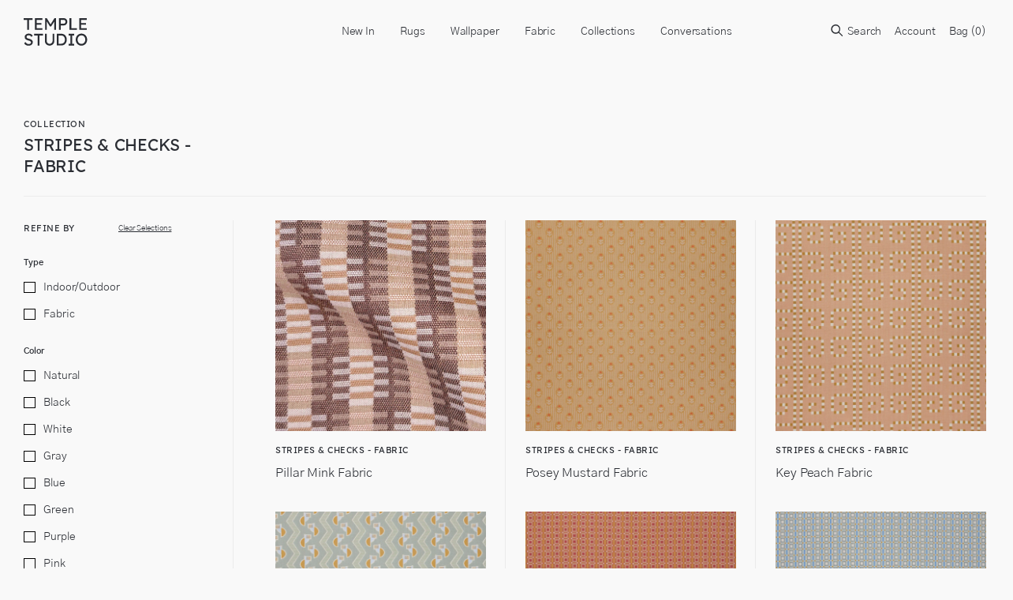

--- FILE ---
content_type: text/html; charset=utf-8
request_url: https://templestudiony.com/collections/stripe-fabric/filter-option-orange
body_size: 26498
content:
<!doctype html>
<html lang="en">
  <head>
    <title>Stripes &amp; Checks - Fabric</title>
    <meta charset="utf-8">
    <meta http-equiv="X-UA-Compatible" content="IE=edge,chrome=1">
    <meta name="description" content="">
    <link rel="canonical" href="https://templestudiony.com/collections/stripe-fabric/filter-option-orange">
    <link rel="shortcut icon" type="image/png" href="//templestudiony.com/cdn/shop/t/10/assets/favicon.png?v=107808467765092942781690460342"/>
    <meta name="viewport" content="width=device-width,initial-scale=1,shrink-to-fit=no">
    <link href="//templestudiony.com/cdn/shop/t/10/assets/theme-custom.css?v=60916550186472853961765982520" rel="stylesheet" type="text/css" media="all" />

    <script>
      var theme = {
        strings: {
          addToCart: "Translation missing: en.products.product.add_to_cart",
          soldOut: "Translation missing: en.products.product.sold_out",
          unavailable: "Translation missing: en.products.product.unavailable",
          showMore: "Translation missing: en.general.filters.show_more",
          showLess: "Translation missing: en.general.filters.show_less",
          addressError: "Translation missing: en.sections.map.address_error",
          addressNoResults: "Translation missing: en.sections.map.address_no_results",
          addressQueryLimit: "Translation missing: en.sections.map.address_query_limit_html",
          authError: "Translation missing: en.sections.map.auth_error_html"
        },
        moneyFormat: "${{ amount_no_decimals }}"
      }

      document.documentElement.className = document.documentElement.className.replace('no-js', 'js');
    </script>
    
   

    

    

    <!--[if (gt IE 9)|!(IE)]><!--><script src="//templestudiony.com/cdn/shop/t/10/assets/theme-custom.js?v=5359851809803479441690460342" defer="defer"></script><!--<![endif]-->
    <!--[if lte IE 9]><script src="//templestudiony.com/cdn/shop/t/10/assets/theme-custom.js?v=5359851809803479441690460342"></script><![endif]-->

    <!-- Temple Studio - tls [01/28/22 ] -->
    <script src="//templestudiony.com/cdn/shopifycloud/storefront/assets/themes_support/option_selection-b017cd28.js" type="text/javascript"></script>
    
    <script>window.performance && window.performance.mark && window.performance.mark('shopify.content_for_header.start');</script><meta id="shopify-digital-wallet" name="shopify-digital-wallet" content="/34573615236/digital_wallets/dialog">
<meta name="shopify-checkout-api-token" content="5ed311c1d2f4684a8ef3af75da83d1c1">
<link rel="alternate" type="application/atom+xml" title="Feed" href="/collections/stripe-fabric/filter-option-orange.atom" />
<link rel="alternate" type="application/json+oembed" href="https://templestudiony.com/collections/stripe-fabric/filter-option-orange.oembed">
<script async="async" src="/checkouts/internal/preloads.js?locale=en-US"></script>
<link rel="preconnect" href="https://shop.app" crossorigin="anonymous">
<script async="async" src="https://shop.app/checkouts/internal/preloads.js?locale=en-US&shop_id=34573615236" crossorigin="anonymous"></script>
<script id="shopify-features" type="application/json">{"accessToken":"5ed311c1d2f4684a8ef3af75da83d1c1","betas":["rich-media-storefront-analytics"],"domain":"templestudiony.com","predictiveSearch":true,"shopId":34573615236,"locale":"en"}</script>
<script>var Shopify = Shopify || {};
Shopify.shop = "temple-studio.myshopify.com";
Shopify.locale = "en";
Shopify.currency = {"active":"USD","rate":"1.0"};
Shopify.country = "US";
Shopify.theme = {"name":"“Staging” - v2 Cart [tls 7\/27]","id":128632258692,"schema_name":"Themekit template theme","schema_version":"1.0.0","theme_store_id":null,"role":"main"};
Shopify.theme.handle = "null";
Shopify.theme.style = {"id":null,"handle":null};
Shopify.cdnHost = "templestudiony.com/cdn";
Shopify.routes = Shopify.routes || {};
Shopify.routes.root = "/";</script>
<script type="module">!function(o){(o.Shopify=o.Shopify||{}).modules=!0}(window);</script>
<script>!function(o){function n(){var o=[];function n(){o.push(Array.prototype.slice.apply(arguments))}return n.q=o,n}var t=o.Shopify=o.Shopify||{};t.loadFeatures=n(),t.autoloadFeatures=n()}(window);</script>
<script>
  window.ShopifyPay = window.ShopifyPay || {};
  window.ShopifyPay.apiHost = "shop.app\/pay";
  window.ShopifyPay.redirectState = null;
</script>
<script id="shop-js-analytics" type="application/json">{"pageType":"collection"}</script>
<script defer="defer" async type="module" src="//templestudiony.com/cdn/shopifycloud/shop-js/modules/v2/client.init-shop-cart-sync_BT-GjEfc.en.esm.js"></script>
<script defer="defer" async type="module" src="//templestudiony.com/cdn/shopifycloud/shop-js/modules/v2/chunk.common_D58fp_Oc.esm.js"></script>
<script defer="defer" async type="module" src="//templestudiony.com/cdn/shopifycloud/shop-js/modules/v2/chunk.modal_xMitdFEc.esm.js"></script>
<script type="module">
  await import("//templestudiony.com/cdn/shopifycloud/shop-js/modules/v2/client.init-shop-cart-sync_BT-GjEfc.en.esm.js");
await import("//templestudiony.com/cdn/shopifycloud/shop-js/modules/v2/chunk.common_D58fp_Oc.esm.js");
await import("//templestudiony.com/cdn/shopifycloud/shop-js/modules/v2/chunk.modal_xMitdFEc.esm.js");

  window.Shopify.SignInWithShop?.initShopCartSync?.({"fedCMEnabled":true,"windoidEnabled":true});

</script>
<script>
  window.Shopify = window.Shopify || {};
  if (!window.Shopify.featureAssets) window.Shopify.featureAssets = {};
  window.Shopify.featureAssets['shop-js'] = {"shop-cart-sync":["modules/v2/client.shop-cart-sync_DZOKe7Ll.en.esm.js","modules/v2/chunk.common_D58fp_Oc.esm.js","modules/v2/chunk.modal_xMitdFEc.esm.js"],"init-fed-cm":["modules/v2/client.init-fed-cm_B6oLuCjv.en.esm.js","modules/v2/chunk.common_D58fp_Oc.esm.js","modules/v2/chunk.modal_xMitdFEc.esm.js"],"shop-cash-offers":["modules/v2/client.shop-cash-offers_D2sdYoxE.en.esm.js","modules/v2/chunk.common_D58fp_Oc.esm.js","modules/v2/chunk.modal_xMitdFEc.esm.js"],"shop-login-button":["modules/v2/client.shop-login-button_QeVjl5Y3.en.esm.js","modules/v2/chunk.common_D58fp_Oc.esm.js","modules/v2/chunk.modal_xMitdFEc.esm.js"],"pay-button":["modules/v2/client.pay-button_DXTOsIq6.en.esm.js","modules/v2/chunk.common_D58fp_Oc.esm.js","modules/v2/chunk.modal_xMitdFEc.esm.js"],"shop-button":["modules/v2/client.shop-button_DQZHx9pm.en.esm.js","modules/v2/chunk.common_D58fp_Oc.esm.js","modules/v2/chunk.modal_xMitdFEc.esm.js"],"avatar":["modules/v2/client.avatar_BTnouDA3.en.esm.js"],"init-windoid":["modules/v2/client.init-windoid_CR1B-cfM.en.esm.js","modules/v2/chunk.common_D58fp_Oc.esm.js","modules/v2/chunk.modal_xMitdFEc.esm.js"],"init-shop-for-new-customer-accounts":["modules/v2/client.init-shop-for-new-customer-accounts_C_vY_xzh.en.esm.js","modules/v2/client.shop-login-button_QeVjl5Y3.en.esm.js","modules/v2/chunk.common_D58fp_Oc.esm.js","modules/v2/chunk.modal_xMitdFEc.esm.js"],"init-shop-email-lookup-coordinator":["modules/v2/client.init-shop-email-lookup-coordinator_BI7n9ZSv.en.esm.js","modules/v2/chunk.common_D58fp_Oc.esm.js","modules/v2/chunk.modal_xMitdFEc.esm.js"],"init-shop-cart-sync":["modules/v2/client.init-shop-cart-sync_BT-GjEfc.en.esm.js","modules/v2/chunk.common_D58fp_Oc.esm.js","modules/v2/chunk.modal_xMitdFEc.esm.js"],"shop-toast-manager":["modules/v2/client.shop-toast-manager_DiYdP3xc.en.esm.js","modules/v2/chunk.common_D58fp_Oc.esm.js","modules/v2/chunk.modal_xMitdFEc.esm.js"],"init-customer-accounts":["modules/v2/client.init-customer-accounts_D9ZNqS-Q.en.esm.js","modules/v2/client.shop-login-button_QeVjl5Y3.en.esm.js","modules/v2/chunk.common_D58fp_Oc.esm.js","modules/v2/chunk.modal_xMitdFEc.esm.js"],"init-customer-accounts-sign-up":["modules/v2/client.init-customer-accounts-sign-up_iGw4briv.en.esm.js","modules/v2/client.shop-login-button_QeVjl5Y3.en.esm.js","modules/v2/chunk.common_D58fp_Oc.esm.js","modules/v2/chunk.modal_xMitdFEc.esm.js"],"shop-follow-button":["modules/v2/client.shop-follow-button_CqMgW2wH.en.esm.js","modules/v2/chunk.common_D58fp_Oc.esm.js","modules/v2/chunk.modal_xMitdFEc.esm.js"],"checkout-modal":["modules/v2/client.checkout-modal_xHeaAweL.en.esm.js","modules/v2/chunk.common_D58fp_Oc.esm.js","modules/v2/chunk.modal_xMitdFEc.esm.js"],"shop-login":["modules/v2/client.shop-login_D91U-Q7h.en.esm.js","modules/v2/chunk.common_D58fp_Oc.esm.js","modules/v2/chunk.modal_xMitdFEc.esm.js"],"lead-capture":["modules/v2/client.lead-capture_BJmE1dJe.en.esm.js","modules/v2/chunk.common_D58fp_Oc.esm.js","modules/v2/chunk.modal_xMitdFEc.esm.js"],"payment-terms":["modules/v2/client.payment-terms_Ci9AEqFq.en.esm.js","modules/v2/chunk.common_D58fp_Oc.esm.js","modules/v2/chunk.modal_xMitdFEc.esm.js"]};
</script>
<script>(function() {
  var isLoaded = false;
  function asyncLoad() {
    if (isLoaded) return;
    isLoaded = true;
    var urls = ["\/\/cdn.shopify.com\/s\/files\/1\/0257\/0108\/9360\/t\/85\/assets\/usf-license.js?shop=temple-studio.myshopify.com"];
    for (var i = 0; i < urls.length; i++) {
      var s = document.createElement('script');
      s.type = 'text/javascript';
      s.async = true;
      s.src = urls[i];
      var x = document.getElementsByTagName('script')[0];
      x.parentNode.insertBefore(s, x);
    }
  };
  if(window.attachEvent) {
    window.attachEvent('onload', asyncLoad);
  } else {
    window.addEventListener('load', asyncLoad, false);
  }
})();</script>
<script id="__st">var __st={"a":34573615236,"offset":-18000,"reqid":"2e4c87e5-5a72-45a4-b903-19e092f22c73-1769126115","pageurl":"templestudiony.com\/collections\/stripe-fabric\/filter-option-orange","u":"57a765c29044","p":"collection","rtyp":"collection","rid":261422612612};</script>
<script>window.ShopifyPaypalV4VisibilityTracking = true;</script>
<script id="captcha-bootstrap">!function(){'use strict';const t='contact',e='account',n='new_comment',o=[[t,t],['blogs',n],['comments',n],[t,'customer']],c=[[e,'customer_login'],[e,'guest_login'],[e,'recover_customer_password'],[e,'create_customer']],r=t=>t.map((([t,e])=>`form[action*='/${t}']:not([data-nocaptcha='true']) input[name='form_type'][value='${e}']`)).join(','),a=t=>()=>t?[...document.querySelectorAll(t)].map((t=>t.form)):[];function s(){const t=[...o],e=r(t);return a(e)}const i='password',u='form_key',d=['recaptcha-v3-token','g-recaptcha-response','h-captcha-response',i],f=()=>{try{return window.sessionStorage}catch{return}},m='__shopify_v',_=t=>t.elements[u];function p(t,e,n=!1){try{const o=window.sessionStorage,c=JSON.parse(o.getItem(e)),{data:r}=function(t){const{data:e,action:n}=t;return t[m]||n?{data:e,action:n}:{data:t,action:n}}(c);for(const[e,n]of Object.entries(r))t.elements[e]&&(t.elements[e].value=n);n&&o.removeItem(e)}catch(o){console.error('form repopulation failed',{error:o})}}const l='form_type',E='cptcha';function T(t){t.dataset[E]=!0}const w=window,h=w.document,L='Shopify',v='ce_forms',y='captcha';let A=!1;((t,e)=>{const n=(g='f06e6c50-85a8-45c8-87d0-21a2b65856fe',I='https://cdn.shopify.com/shopifycloud/storefront-forms-hcaptcha/ce_storefront_forms_captcha_hcaptcha.v1.5.2.iife.js',D={infoText:'Protected by hCaptcha',privacyText:'Privacy',termsText:'Terms'},(t,e,n)=>{const o=w[L][v],c=o.bindForm;if(c)return c(t,g,e,D).then(n);var r;o.q.push([[t,g,e,D],n]),r=I,A||(h.body.append(Object.assign(h.createElement('script'),{id:'captcha-provider',async:!0,src:r})),A=!0)});var g,I,D;w[L]=w[L]||{},w[L][v]=w[L][v]||{},w[L][v].q=[],w[L][y]=w[L][y]||{},w[L][y].protect=function(t,e){n(t,void 0,e),T(t)},Object.freeze(w[L][y]),function(t,e,n,w,h,L){const[v,y,A,g]=function(t,e,n){const i=e?o:[],u=t?c:[],d=[...i,...u],f=r(d),m=r(i),_=r(d.filter((([t,e])=>n.includes(e))));return[a(f),a(m),a(_),s()]}(w,h,L),I=t=>{const e=t.target;return e instanceof HTMLFormElement?e:e&&e.form},D=t=>v().includes(t);t.addEventListener('submit',(t=>{const e=I(t);if(!e)return;const n=D(e)&&!e.dataset.hcaptchaBound&&!e.dataset.recaptchaBound,o=_(e),c=g().includes(e)&&(!o||!o.value);(n||c)&&t.preventDefault(),c&&!n&&(function(t){try{if(!f())return;!function(t){const e=f();if(!e)return;const n=_(t);if(!n)return;const o=n.value;o&&e.removeItem(o)}(t);const e=Array.from(Array(32),(()=>Math.random().toString(36)[2])).join('');!function(t,e){_(t)||t.append(Object.assign(document.createElement('input'),{type:'hidden',name:u})),t.elements[u].value=e}(t,e),function(t,e){const n=f();if(!n)return;const o=[...t.querySelectorAll(`input[type='${i}']`)].map((({name:t})=>t)),c=[...d,...o],r={};for(const[a,s]of new FormData(t).entries())c.includes(a)||(r[a]=s);n.setItem(e,JSON.stringify({[m]:1,action:t.action,data:r}))}(t,e)}catch(e){console.error('failed to persist form',e)}}(e),e.submit())}));const S=(t,e)=>{t&&!t.dataset[E]&&(n(t,e.some((e=>e===t))),T(t))};for(const o of['focusin','change'])t.addEventListener(o,(t=>{const e=I(t);D(e)&&S(e,y())}));const B=e.get('form_key'),M=e.get(l),P=B&&M;t.addEventListener('DOMContentLoaded',(()=>{const t=y();if(P)for(const e of t)e.elements[l].value===M&&p(e,B);[...new Set([...A(),...v().filter((t=>'true'===t.dataset.shopifyCaptcha))])].forEach((e=>S(e,t)))}))}(h,new URLSearchParams(w.location.search),n,t,e,['guest_login'])})(!0,!0)}();</script>
<script integrity="sha256-4kQ18oKyAcykRKYeNunJcIwy7WH5gtpwJnB7kiuLZ1E=" data-source-attribution="shopify.loadfeatures" defer="defer" src="//templestudiony.com/cdn/shopifycloud/storefront/assets/storefront/load_feature-a0a9edcb.js" crossorigin="anonymous"></script>
<script crossorigin="anonymous" defer="defer" src="//templestudiony.com/cdn/shopifycloud/storefront/assets/shopify_pay/storefront-65b4c6d7.js?v=20250812"></script>
<script data-source-attribution="shopify.dynamic_checkout.dynamic.init">var Shopify=Shopify||{};Shopify.PaymentButton=Shopify.PaymentButton||{isStorefrontPortableWallets:!0,init:function(){window.Shopify.PaymentButton.init=function(){};var t=document.createElement("script");t.src="https://templestudiony.com/cdn/shopifycloud/portable-wallets/latest/portable-wallets.en.js",t.type="module",document.head.appendChild(t)}};
</script>
<script data-source-attribution="shopify.dynamic_checkout.buyer_consent">
  function portableWalletsHideBuyerConsent(e){var t=document.getElementById("shopify-buyer-consent"),n=document.getElementById("shopify-subscription-policy-button");t&&n&&(t.classList.add("hidden"),t.setAttribute("aria-hidden","true"),n.removeEventListener("click",e))}function portableWalletsShowBuyerConsent(e){var t=document.getElementById("shopify-buyer-consent"),n=document.getElementById("shopify-subscription-policy-button");t&&n&&(t.classList.remove("hidden"),t.removeAttribute("aria-hidden"),n.addEventListener("click",e))}window.Shopify?.PaymentButton&&(window.Shopify.PaymentButton.hideBuyerConsent=portableWalletsHideBuyerConsent,window.Shopify.PaymentButton.showBuyerConsent=portableWalletsShowBuyerConsent);
</script>
<script data-source-attribution="shopify.dynamic_checkout.cart.bootstrap">document.addEventListener("DOMContentLoaded",(function(){function t(){return document.querySelector("shopify-accelerated-checkout-cart, shopify-accelerated-checkout")}if(t())Shopify.PaymentButton.init();else{new MutationObserver((function(e,n){t()&&(Shopify.PaymentButton.init(),n.disconnect())})).observe(document.body,{childList:!0,subtree:!0})}}));
</script>
<link id="shopify-accelerated-checkout-styles" rel="stylesheet" media="screen" href="https://templestudiony.com/cdn/shopifycloud/portable-wallets/latest/accelerated-checkout-backwards-compat.css" crossorigin="anonymous">
<style id="shopify-accelerated-checkout-cart">
        #shopify-buyer-consent {
  margin-top: 1em;
  display: inline-block;
  width: 100%;
}

#shopify-buyer-consent.hidden {
  display: none;
}

#shopify-subscription-policy-button {
  background: none;
  border: none;
  padding: 0;
  text-decoration: underline;
  font-size: inherit;
  cursor: pointer;
}

#shopify-subscription-policy-button::before {
  box-shadow: none;
}

      </style>

<script>window.performance && window.performance.mark && window.performance.mark('shopify.content_for_header.end');</script> <!-- Header hook for plugins -->

<meta property="og:image" content="https://cdn.shopify.com/s/files/1/0345/7361/5236/files/TempleStudio_Logo_7b1d5886-7b58-4999-b655-b9f933b197b4.jpg?v=1628885704" />
<meta property="og:image:secure_url" content="https://cdn.shopify.com/s/files/1/0345/7361/5236/files/TempleStudio_Logo_7b1d5886-7b58-4999-b655-b9f933b197b4.jpg?v=1628885704" />
<meta property="og:image:width" content="1200" />
<meta property="og:image:height" content="628" />
<link href="https://monorail-edge.shopifysvc.com" rel="dns-prefetch">
<script>(function(){if ("sendBeacon" in navigator && "performance" in window) {try {var session_token_from_headers = performance.getEntriesByType('navigation')[0].serverTiming.find(x => x.name == '_s').description;} catch {var session_token_from_headers = undefined;}var session_cookie_matches = document.cookie.match(/_shopify_s=([^;]*)/);var session_token_from_cookie = session_cookie_matches && session_cookie_matches.length === 2 ? session_cookie_matches[1] : "";var session_token = session_token_from_headers || session_token_from_cookie || "";function handle_abandonment_event(e) {var entries = performance.getEntries().filter(function(entry) {return /monorail-edge.shopifysvc.com/.test(entry.name);});if (!window.abandonment_tracked && entries.length === 0) {window.abandonment_tracked = true;var currentMs = Date.now();var navigation_start = performance.timing.navigationStart;var payload = {shop_id: 34573615236,url: window.location.href,navigation_start,duration: currentMs - navigation_start,session_token,page_type: "collection"};window.navigator.sendBeacon("https://monorail-edge.shopifysvc.com/v1/produce", JSON.stringify({schema_id: "online_store_buyer_site_abandonment/1.1",payload: payload,metadata: {event_created_at_ms: currentMs,event_sent_at_ms: currentMs}}));}}window.addEventListener('pagehide', handle_abandonment_event);}}());</script>
<script id="web-pixels-manager-setup">(function e(e,d,r,n,o){if(void 0===o&&(o={}),!Boolean(null===(a=null===(i=window.Shopify)||void 0===i?void 0:i.analytics)||void 0===a?void 0:a.replayQueue)){var i,a;window.Shopify=window.Shopify||{};var t=window.Shopify;t.analytics=t.analytics||{};var s=t.analytics;s.replayQueue=[],s.publish=function(e,d,r){return s.replayQueue.push([e,d,r]),!0};try{self.performance.mark("wpm:start")}catch(e){}var l=function(){var e={modern:/Edge?\/(1{2}[4-9]|1[2-9]\d|[2-9]\d{2}|\d{4,})\.\d+(\.\d+|)|Firefox\/(1{2}[4-9]|1[2-9]\d|[2-9]\d{2}|\d{4,})\.\d+(\.\d+|)|Chrom(ium|e)\/(9{2}|\d{3,})\.\d+(\.\d+|)|(Maci|X1{2}).+ Version\/(15\.\d+|(1[6-9]|[2-9]\d|\d{3,})\.\d+)([,.]\d+|)( \(\w+\)|)( Mobile\/\w+|) Safari\/|Chrome.+OPR\/(9{2}|\d{3,})\.\d+\.\d+|(CPU[ +]OS|iPhone[ +]OS|CPU[ +]iPhone|CPU IPhone OS|CPU iPad OS)[ +]+(15[._]\d+|(1[6-9]|[2-9]\d|\d{3,})[._]\d+)([._]\d+|)|Android:?[ /-](13[3-9]|1[4-9]\d|[2-9]\d{2}|\d{4,})(\.\d+|)(\.\d+|)|Android.+Firefox\/(13[5-9]|1[4-9]\d|[2-9]\d{2}|\d{4,})\.\d+(\.\d+|)|Android.+Chrom(ium|e)\/(13[3-9]|1[4-9]\d|[2-9]\d{2}|\d{4,})\.\d+(\.\d+|)|SamsungBrowser\/([2-9]\d|\d{3,})\.\d+/,legacy:/Edge?\/(1[6-9]|[2-9]\d|\d{3,})\.\d+(\.\d+|)|Firefox\/(5[4-9]|[6-9]\d|\d{3,})\.\d+(\.\d+|)|Chrom(ium|e)\/(5[1-9]|[6-9]\d|\d{3,})\.\d+(\.\d+|)([\d.]+$|.*Safari\/(?![\d.]+ Edge\/[\d.]+$))|(Maci|X1{2}).+ Version\/(10\.\d+|(1[1-9]|[2-9]\d|\d{3,})\.\d+)([,.]\d+|)( \(\w+\)|)( Mobile\/\w+|) Safari\/|Chrome.+OPR\/(3[89]|[4-9]\d|\d{3,})\.\d+\.\d+|(CPU[ +]OS|iPhone[ +]OS|CPU[ +]iPhone|CPU IPhone OS|CPU iPad OS)[ +]+(10[._]\d+|(1[1-9]|[2-9]\d|\d{3,})[._]\d+)([._]\d+|)|Android:?[ /-](13[3-9]|1[4-9]\d|[2-9]\d{2}|\d{4,})(\.\d+|)(\.\d+|)|Mobile Safari.+OPR\/([89]\d|\d{3,})\.\d+\.\d+|Android.+Firefox\/(13[5-9]|1[4-9]\d|[2-9]\d{2}|\d{4,})\.\d+(\.\d+|)|Android.+Chrom(ium|e)\/(13[3-9]|1[4-9]\d|[2-9]\d{2}|\d{4,})\.\d+(\.\d+|)|Android.+(UC? ?Browser|UCWEB|U3)[ /]?(15\.([5-9]|\d{2,})|(1[6-9]|[2-9]\d|\d{3,})\.\d+)\.\d+|SamsungBrowser\/(5\.\d+|([6-9]|\d{2,})\.\d+)|Android.+MQ{2}Browser\/(14(\.(9|\d{2,})|)|(1[5-9]|[2-9]\d|\d{3,})(\.\d+|))(\.\d+|)|K[Aa][Ii]OS\/(3\.\d+|([4-9]|\d{2,})\.\d+)(\.\d+|)/},d=e.modern,r=e.legacy,n=navigator.userAgent;return n.match(d)?"modern":n.match(r)?"legacy":"unknown"}(),u="modern"===l?"modern":"legacy",c=(null!=n?n:{modern:"",legacy:""})[u],f=function(e){return[e.baseUrl,"/wpm","/b",e.hashVersion,"modern"===e.buildTarget?"m":"l",".js"].join("")}({baseUrl:d,hashVersion:r,buildTarget:u}),m=function(e){var d=e.version,r=e.bundleTarget,n=e.surface,o=e.pageUrl,i=e.monorailEndpoint;return{emit:function(e){var a=e.status,t=e.errorMsg,s=(new Date).getTime(),l=JSON.stringify({metadata:{event_sent_at_ms:s},events:[{schema_id:"web_pixels_manager_load/3.1",payload:{version:d,bundle_target:r,page_url:o,status:a,surface:n,error_msg:t},metadata:{event_created_at_ms:s}}]});if(!i)return console&&console.warn&&console.warn("[Web Pixels Manager] No Monorail endpoint provided, skipping logging."),!1;try{return self.navigator.sendBeacon.bind(self.navigator)(i,l)}catch(e){}var u=new XMLHttpRequest;try{return u.open("POST",i,!0),u.setRequestHeader("Content-Type","text/plain"),u.send(l),!0}catch(e){return console&&console.warn&&console.warn("[Web Pixels Manager] Got an unhandled error while logging to Monorail."),!1}}}}({version:r,bundleTarget:l,surface:e.surface,pageUrl:self.location.href,monorailEndpoint:e.monorailEndpoint});try{o.browserTarget=l,function(e){var d=e.src,r=e.async,n=void 0===r||r,o=e.onload,i=e.onerror,a=e.sri,t=e.scriptDataAttributes,s=void 0===t?{}:t,l=document.createElement("script"),u=document.querySelector("head"),c=document.querySelector("body");if(l.async=n,l.src=d,a&&(l.integrity=a,l.crossOrigin="anonymous"),s)for(var f in s)if(Object.prototype.hasOwnProperty.call(s,f))try{l.dataset[f]=s[f]}catch(e){}if(o&&l.addEventListener("load",o),i&&l.addEventListener("error",i),u)u.appendChild(l);else{if(!c)throw new Error("Did not find a head or body element to append the script");c.appendChild(l)}}({src:f,async:!0,onload:function(){if(!function(){var e,d;return Boolean(null===(d=null===(e=window.Shopify)||void 0===e?void 0:e.analytics)||void 0===d?void 0:d.initialized)}()){var d=window.webPixelsManager.init(e)||void 0;if(d){var r=window.Shopify.analytics;r.replayQueue.forEach((function(e){var r=e[0],n=e[1],o=e[2];d.publishCustomEvent(r,n,o)})),r.replayQueue=[],r.publish=d.publishCustomEvent,r.visitor=d.visitor,r.initialized=!0}}},onerror:function(){return m.emit({status:"failed",errorMsg:"".concat(f," has failed to load")})},sri:function(e){var d=/^sha384-[A-Za-z0-9+/=]+$/;return"string"==typeof e&&d.test(e)}(c)?c:"",scriptDataAttributes:o}),m.emit({status:"loading"})}catch(e){m.emit({status:"failed",errorMsg:(null==e?void 0:e.message)||"Unknown error"})}}})({shopId: 34573615236,storefrontBaseUrl: "https://templestudiony.com",extensionsBaseUrl: "https://extensions.shopifycdn.com/cdn/shopifycloud/web-pixels-manager",monorailEndpoint: "https://monorail-edge.shopifysvc.com/unstable/produce_batch",surface: "storefront-renderer",enabledBetaFlags: ["2dca8a86"],webPixelsConfigList: [{"id":"shopify-app-pixel","configuration":"{}","eventPayloadVersion":"v1","runtimeContext":"STRICT","scriptVersion":"0450","apiClientId":"shopify-pixel","type":"APP","privacyPurposes":["ANALYTICS","MARKETING"]},{"id":"shopify-custom-pixel","eventPayloadVersion":"v1","runtimeContext":"LAX","scriptVersion":"0450","apiClientId":"shopify-pixel","type":"CUSTOM","privacyPurposes":["ANALYTICS","MARKETING"]}],isMerchantRequest: false,initData: {"shop":{"name":"TEMPLE STUDIO","paymentSettings":{"currencyCode":"USD"},"myshopifyDomain":"temple-studio.myshopify.com","countryCode":"US","storefrontUrl":"https:\/\/templestudiony.com"},"customer":null,"cart":null,"checkout":null,"productVariants":[],"purchasingCompany":null},},"https://templestudiony.com/cdn","fcfee988w5aeb613cpc8e4bc33m6693e112",{"modern":"","legacy":""},{"shopId":"34573615236","storefrontBaseUrl":"https:\/\/templestudiony.com","extensionBaseUrl":"https:\/\/extensions.shopifycdn.com\/cdn\/shopifycloud\/web-pixels-manager","surface":"storefront-renderer","enabledBetaFlags":"[\"2dca8a86\"]","isMerchantRequest":"false","hashVersion":"fcfee988w5aeb613cpc8e4bc33m6693e112","publish":"custom","events":"[[\"page_viewed\",{}],[\"collection_viewed\",{\"collection\":{\"id\":\"261422612612\",\"title\":\"Stripes \u0026 Checks - Fabric\",\"productVariants\":[{\"price\":{\"amount\":10.0,\"currencyCode\":\"USD\"},\"product\":{\"title\":\"Pillar Mink Fabric\",\"vendor\":\"Kelly Ventura\",\"id\":\"10011336114308\",\"untranslatedTitle\":\"Pillar Mink Fabric\",\"url\":\"\/products\/pillar-mink-fabric\",\"type\":\"Fabric\"},\"id\":\"50586165411972\",\"image\":{\"src\":\"\/\/templestudiony.com\/cdn\/shop\/files\/PillarMinkFabric1.jpg?v=1746298087\"},\"sku\":null,\"title\":\"Retail Sample\",\"untranslatedTitle\":\"Retail Sample\"},{\"price\":{\"amount\":10.0,\"currencyCode\":\"USD\"},\"product\":{\"title\":\"Posey Mustard Fabric\",\"vendor\":\"Block Shop Textiles\",\"id\":\"10005532344452\",\"untranslatedTitle\":\"Posey Mustard Fabric\",\"url\":\"\/products\/posey-mustard-fabric\",\"type\":\"Fabric\"},\"id\":\"50550792618116\",\"image\":{\"src\":\"\/\/templestudiony.com\/cdn\/shop\/files\/PoseyMustardFabric1.jpg?v=1744766161\"},\"sku\":null,\"title\":\"Retail Sample\",\"untranslatedTitle\":\"Retail Sample\"},{\"price\":{\"amount\":10.0,\"currencyCode\":\"USD\"},\"product\":{\"title\":\"Key Peach Fabric\",\"vendor\":\"Block Shop Textiles\",\"id\":\"10005532213380\",\"untranslatedTitle\":\"Key Peach Fabric\",\"url\":\"\/products\/key-peach-fabric\",\"type\":\"Fabric\"},\"id\":\"50550793732228\",\"image\":{\"src\":\"\/\/templestudiony.com\/cdn\/shop\/files\/KeyPeachFabric1.jpg?v=1744766876\"},\"sku\":null,\"title\":\"Retail Sample\",\"untranslatedTitle\":\"Retail Sample\"},{\"price\":{\"amount\":10.0,\"currencyCode\":\"USD\"},\"product\":{\"title\":\"Crescent Juniper Fabric\",\"vendor\":\"Block Shop Textiles\",\"id\":\"10005531951236\",\"untranslatedTitle\":\"Crescent Juniper Fabric\",\"url\":\"\/products\/crescent-juniper-fabric\",\"type\":\"Fabric\"},\"id\":\"50550793076868\",\"image\":{\"src\":\"\/\/templestudiony.com\/cdn\/shop\/files\/CrescentJuniperFabric1.jpg?v=1744765226\"},\"sku\":null,\"title\":\"Retail Sample\",\"untranslatedTitle\":\"Retail Sample\"},{\"price\":{\"amount\":10.0,\"currencyCode\":\"USD\"},\"product\":{\"title\":\"Agnes Brick Fabric\",\"vendor\":\"Block Shop Textiles\",\"id\":\"10005531852932\",\"untranslatedTitle\":\"Agnes Brick Fabric\",\"url\":\"\/products\/agnes-brick-fabric\",\"type\":\"Fabric\"},\"id\":\"50550792487044\",\"image\":{\"src\":\"\/\/templestudiony.com\/cdn\/shop\/files\/AgnesBrickFabric1.jpg?v=1744764433\"},\"sku\":null,\"title\":\"Retail Sample\",\"untranslatedTitle\":\"Retail Sample\"},{\"price\":{\"amount\":10.0,\"currencyCode\":\"USD\"},\"product\":{\"title\":\"Agnes Sea Glass Fabric\",\"vendor\":\"Block Shop Textiles\",\"id\":\"10005531787396\",\"untranslatedTitle\":\"Agnes Sea Glass Fabric\",\"url\":\"\/products\/agnes-sea-glass-fabric\",\"type\":\"Fabric\"},\"id\":\"50550794322052\",\"image\":{\"src\":\"\/\/templestudiony.com\/cdn\/shop\/files\/AgnesSeaGlassFabric1.jpg?v=1744764436\"},\"sku\":null,\"title\":\"Retail Sample\",\"untranslatedTitle\":\"Retail Sample\"},{\"price\":{\"amount\":10.0,\"currencyCode\":\"USD\"},\"product\":{\"title\":\"Eivor's Stripe Peach Fabric\",\"vendor\":\"Helene Blanche\",\"id\":\"7188325859460\",\"untranslatedTitle\":\"Eivor's Stripe Peach Fabric\",\"url\":\"\/products\/eivors-stripe-peach-fabric\",\"type\":\"Fabric\"},\"id\":\"41636528357508\",\"image\":{\"src\":\"\/\/templestudiony.com\/cdn\/shop\/files\/Eivor_sStripePeachFabric1.jpg?v=1697814794\"},\"sku\":null,\"title\":\"Retail Sample\",\"untranslatedTitle\":\"Retail Sample\"},{\"price\":{\"amount\":10.0,\"currencyCode\":\"USD\"},\"product\":{\"title\":\"Eivor's Stripe Rust Fabric\",\"vendor\":\"Helene Blanche\",\"id\":\"7188325826692\",\"untranslatedTitle\":\"Eivor's Stripe Rust Fabric\",\"url\":\"\/products\/eivors-stripe-rust-fabric\",\"type\":\"Fabric\"},\"id\":\"41636528980100\",\"image\":{\"src\":\"\/\/templestudiony.com\/cdn\/shop\/files\/Eivor_sStripeRustFabric1.jpg?v=1697814809\"},\"sku\":null,\"title\":\"Retail Sample\",\"untranslatedTitle\":\"Retail Sample\"},{\"price\":{\"amount\":10.0,\"currencyCode\":\"USD\"},\"product\":{\"title\":\"Ida Stripe Coral Fabric\",\"vendor\":\"Nichola Taylorson\",\"id\":\"7181794738308\",\"untranslatedTitle\":\"Ida Stripe Coral Fabric\",\"url\":\"\/products\/ida-stripe-coral-fabric\",\"type\":\"Fabric\"},\"id\":\"41636422910084\",\"image\":{\"src\":\"\/\/templestudiony.com\/cdn\/shop\/files\/IdaStripeCoralFabric.jpg?v=1696522315\"},\"sku\":null,\"title\":\"Retail Sample\",\"untranslatedTitle\":\"Retail Sample\"},{\"price\":{\"amount\":10.0,\"currencyCode\":\"USD\"},\"product\":{\"title\":\"Una Coral Embroidered Fabric\",\"vendor\":\"Nichola Taylorson\",\"id\":\"7181794476164\",\"untranslatedTitle\":\"Una Coral Embroidered Fabric\",\"url\":\"\/products\/una-embroidered-coral-fabric\",\"type\":\"Fabric\"},\"id\":\"41636433133700\",\"image\":{\"src\":\"\/\/templestudiony.com\/cdn\/shop\/files\/UnaEmbroideredCoralFabric1.jpg?v=1696524593\"},\"sku\":null,\"title\":\"Retail Sample\",\"untranslatedTitle\":\"Retail Sample\"},{\"price\":{\"amount\":10.0,\"currencyCode\":\"USD\"},\"product\":{\"title\":\"Una Coral Fabric\",\"vendor\":\"Nichola Taylorson\",\"id\":\"7181794279556\",\"untranslatedTitle\":\"Una Coral Fabric\",\"url\":\"\/products\/una-coral-fabric\",\"type\":\"Fabric\"},\"id\":\"41636424220804\",\"image\":{\"src\":\"\/\/templestudiony.com\/cdn\/shop\/files\/UnaCoralFabric.jpg?v=1696524205\"},\"sku\":null,\"title\":\"Retail Sample\",\"untranslatedTitle\":\"Retail Sample\"},{\"price\":{\"amount\":10.0,\"currencyCode\":\"USD\"},\"product\":{\"title\":\"Bela Stripe Coral Embroidered Fabric\",\"vendor\":\"Nichola Taylorson\",\"id\":\"7181794082948\",\"untranslatedTitle\":\"Bela Stripe Coral Embroidered Fabric\",\"url\":\"\/products\/bela-stripe-embroidered-coral-fabric\",\"type\":\"Fabric\"},\"id\":\"41636429693060\",\"image\":{\"src\":\"\/\/templestudiony.com\/cdn\/shop\/files\/BelaStripeEmbroideredCoralFabric1.jpg?v=1696521645\"},\"sku\":null,\"title\":\"Retail Sample\",\"untranslatedTitle\":\"Retail Sample\"},{\"price\":{\"amount\":10.0,\"currencyCode\":\"USD\"},\"product\":{\"title\":\"Bela Stripe Coral Fabric\",\"vendor\":\"Nichola Taylorson\",\"id\":\"7181793853572\",\"untranslatedTitle\":\"Bela Stripe Coral Fabric\",\"url\":\"\/products\/bela-stripe-coral-fabric\",\"type\":\"Fabric\"},\"id\":\"41636423139460\",\"image\":{\"src\":\"\/\/templestudiony.com\/cdn\/shop\/files\/BelaStripeCoralFabric1.jpg?v=1696521243\"},\"sku\":null,\"title\":\"Retail Sample\",\"untranslatedTitle\":\"Retail Sample\"},{\"price\":{\"amount\":10.0,\"currencyCode\":\"USD\"},\"product\":{\"title\":\"Hounds Way Buff Fabric\",\"vendor\":\"The Lawns\",\"id\":\"7120660725892\",\"untranslatedTitle\":\"Hounds Way Buff Fabric\",\"url\":\"\/products\/hounds-way-buff-fabric\",\"type\":\"Fabric\"},\"id\":\"41449912860804\",\"image\":{\"src\":\"\/\/templestudiony.com\/cdn\/shop\/files\/HoundsWayBuffFabric1.jpg?v=1686717365\"},\"sku\":null,\"title\":\"Retail Sample\",\"untranslatedTitle\":\"Retail Sample\"},{\"price\":{\"amount\":10.0,\"currencyCode\":\"USD\"},\"product\":{\"title\":\"Hounds Way Navy Fabric\",\"vendor\":\"The Lawns\",\"id\":\"7120660693124\",\"untranslatedTitle\":\"Hounds Way Navy Fabric\",\"url\":\"\/products\/hounds-way-navy-fabric\",\"type\":\"Fabric\"},\"id\":\"41449912336516\",\"image\":{\"src\":\"\/\/templestudiony.com\/cdn\/shop\/files\/HoundsWayNavyFabric1.jpg?v=1686717371\"},\"sku\":null,\"title\":\"Retail Sample\",\"untranslatedTitle\":\"Retail Sample\"},{\"price\":{\"amount\":10.0,\"currencyCode\":\"USD\"},\"product\":{\"title\":\"Traditional Ticking Orange Fabric\",\"vendor\":\"Studio Atkinson\",\"id\":\"7012793942148\",\"untranslatedTitle\":\"Traditional Ticking Orange Fabric\",\"url\":\"\/products\/traditional-ticking-orange-fabric\",\"type\":\"Fabric\"},\"id\":\"41121345503364\",\"image\":{\"src\":\"\/\/templestudiony.com\/cdn\/shop\/products\/TraditionalTickingOrangeFabric1.jpg?v=1667609353\"},\"sku\":null,\"title\":\"Retail Sample\",\"untranslatedTitle\":\"Retail Sample\"},{\"price\":{\"amount\":10.0,\"currencyCode\":\"USD\"},\"product\":{\"title\":\"Otto Pink Linen Fabric\",\"vendor\":\"Tulu\",\"id\":\"7005852598404\",\"untranslatedTitle\":\"Otto Pink Linen Fabric\",\"url\":\"\/products\/otto-pink-linen-fabric\",\"type\":\"Fabric\"},\"id\":\"41095731970180\",\"image\":{\"src\":\"\/\/templestudiony.com\/cdn\/shop\/files\/OttoPinkLinenFabric.jpg?v=1706889849\"},\"sku\":null,\"title\":\"Retail Sample\",\"untranslatedTitle\":\"Retail Sample\"},{\"price\":{\"amount\":10.0,\"currencyCode\":\"USD\"},\"product\":{\"title\":\"Madame Ziggle Blue \u0026 Orange Fabric\",\"vendor\":\"Ottoline\",\"id\":\"7005850632324\",\"untranslatedTitle\":\"Madame Ziggle Blue \u0026 Orange Fabric\",\"url\":\"\/products\/madame-ziggle-blue-and-orange-fabric\",\"type\":\"Fabric\"},\"id\":\"41095726170244\",\"image\":{\"src\":\"\/\/templestudiony.com\/cdn\/shop\/products\/MadameZiggleBlue_OrangeFabric.jpg?v=1666965607\"},\"sku\":null,\"title\":\"Retail Sample\",\"untranslatedTitle\":\"Retail Sample\"},{\"price\":{\"amount\":10.0,\"currencyCode\":\"USD\"},\"product\":{\"title\":\"Moire Stripe Daisy Fabric\",\"vendor\":\"Helene Blanche\",\"id\":\"6845794189444\",\"untranslatedTitle\":\"Moire Stripe Daisy Fabric\",\"url\":\"\/products\/moire-stripe-daisy-fabric\",\"type\":\"Fabric\"},\"id\":\"40520355414148\",\"image\":{\"src\":\"\/\/templestudiony.com\/cdn\/shop\/products\/MoireStripeDaisyFabric.jpg?v=1654372406\"},\"sku\":null,\"title\":\"Retail Sample\",\"untranslatedTitle\":\"Retail Sample\"},{\"price\":{\"amount\":10.0,\"currencyCode\":\"USD\"},\"product\":{\"title\":\"Cusco Stripe Terracotta Fabric\",\"vendor\":\"KUFRI\",\"id\":\"6759080558724\",\"untranslatedTitle\":\"Cusco Stripe Terracotta Fabric\",\"url\":\"\/products\/cusco-stripe-terracotta-fabric\",\"type\":\"Fabric\"},\"id\":\"40341219016836\",\"image\":{\"src\":\"\/\/templestudiony.com\/cdn\/shop\/products\/CuscoStripeTerracottaFabric.jpg?v=1648649222\"},\"sku\":null,\"title\":\"Retail Sample\",\"untranslatedTitle\":\"Retail Sample\"},{\"price\":{\"amount\":10.0,\"currencyCode\":\"USD\"},\"product\":{\"title\":\"Catalina Stripe Clay Fabric\",\"vendor\":\"KUFRI\",\"id\":\"6759080263812\",\"untranslatedTitle\":\"Catalina Stripe Clay Fabric\",\"url\":\"\/products\/catalina-stripe-clay-fabric\",\"type\":\"Fabric\"},\"id\":\"40341212561540\",\"image\":{\"src\":\"\/\/templestudiony.com\/cdn\/shop\/products\/CatalinaStripeClayFabric.jpg?v=1648648682\"},\"sku\":null,\"title\":\"Retail Sample\",\"untranslatedTitle\":\"Retail Sample\"},{\"price\":{\"amount\":10.0,\"currencyCode\":\"USD\"},\"product\":{\"title\":\"Chain Mango Fabric\",\"vendor\":\"Clare Frost\",\"id\":\"6641833607300\",\"untranslatedTitle\":\"Chain Mango Fabric\",\"url\":\"\/products\/mango-chain-fabric\",\"type\":\"Fabric\"},\"id\":\"40337098932356\",\"image\":{\"src\":\"\/\/templestudiony.com\/cdn\/shop\/products\/MangoChainFabric.jpg?v=1635898010\"},\"sku\":null,\"title\":\"Retail Sample\",\"untranslatedTitle\":\"Retail Sample\"},{\"price\":{\"amount\":10.0,\"currencyCode\":\"USD\"},\"product\":{\"title\":\"Painted Stripe Orange Noir Fabric\",\"vendor\":\"Helene Blanche\",\"id\":\"5120905642116\",\"untranslatedTitle\":\"Painted Stripe Orange Noir Fabric\",\"url\":\"\/products\/painted-stripe-orange-noir-fabric\",\"type\":\"Fabric\"},\"id\":\"40337271914628\",\"image\":{\"src\":\"\/\/templestudiony.com\/cdn\/shop\/products\/painted-stripe-orange-noir-fabric_2.jpg?v=1606938800\"},\"sku\":null,\"title\":\"Retail Sample\",\"untranslatedTitle\":\"Retail Sample\"},{\"price\":{\"amount\":10.0,\"currencyCode\":\"USD\"},\"product\":{\"title\":\"Kabul Stripes Fabric\",\"vendor\":\"Clare Frost\",\"id\":\"5120901218436\",\"untranslatedTitle\":\"Kabul Stripes Fabric\",\"url\":\"\/products\/kabul-stripes-fabric\",\"type\":\"Fabric\"},\"id\":\"40337192452228\",\"image\":{\"src\":\"\/\/templestudiony.com\/cdn\/shop\/products\/kabul-stripes-fabric_2.jpg?v=1606934801\"},\"sku\":null,\"title\":\"Retail Sample\",\"untranslatedTitle\":\"Retail Sample\"}]}}]]"});</script><script>
  window.ShopifyAnalytics = window.ShopifyAnalytics || {};
  window.ShopifyAnalytics.meta = window.ShopifyAnalytics.meta || {};
  window.ShopifyAnalytics.meta.currency = 'USD';
  var meta = {"products":[{"id":10011336114308,"gid":"gid:\/\/shopify\/Product\/10011336114308","vendor":"Kelly Ventura","type":"Fabric","handle":"pillar-mink-fabric","variants":[{"id":50586165411972,"price":1000,"name":"Pillar Mink Fabric - Retail Sample","public_title":"Retail Sample","sku":null},{"id":50586165444740,"price":0,"name":"Pillar Mink Fabric - Trade Sample","public_title":"Trade Sample","sku":null},{"id":50586165477508,"price":13500,"name":"Pillar Mink Fabric - Retail Price","public_title":"Retail Price","sku":null},{"id":50586165510276,"price":10800,"name":"Pillar Mink Fabric - Trade Price","public_title":"Trade Price","sku":null}],"remote":false},{"id":10005532344452,"gid":"gid:\/\/shopify\/Product\/10005532344452","vendor":"Block Shop Textiles","type":"Fabric","handle":"posey-mustard-fabric","variants":[{"id":50550792618116,"price":1000,"name":"Posey Mustard Fabric - Retail Sample","public_title":"Retail Sample","sku":null},{"id":50550792650884,"price":0,"name":"Posey Mustard Fabric - Trade Sample","public_title":"Trade Sample","sku":null},{"id":50550792683652,"price":16500,"name":"Posey Mustard Fabric - Retail Price","public_title":"Retail Price","sku":null},{"id":50550792716420,"price":13200,"name":"Posey Mustard Fabric - Trade Price","public_title":"Trade Price","sku":null}],"remote":false},{"id":10005532213380,"gid":"gid:\/\/shopify\/Product\/10005532213380","vendor":"Block Shop Textiles","type":"Fabric","handle":"key-peach-fabric","variants":[{"id":50550793732228,"price":1000,"name":"Key Peach Fabric - Retail Sample","public_title":"Retail Sample","sku":null},{"id":50550793764996,"price":0,"name":"Key Peach Fabric - Trade Sample","public_title":"Trade Sample","sku":null},{"id":50550793797764,"price":16500,"name":"Key Peach Fabric - Retail Price","public_title":"Retail Price","sku":null},{"id":50550793830532,"price":13200,"name":"Key Peach Fabric - Trade Price","public_title":"Trade Price","sku":null}],"remote":false},{"id":10005531951236,"gid":"gid:\/\/shopify\/Product\/10005531951236","vendor":"Block Shop Textiles","type":"Fabric","handle":"crescent-juniper-fabric","variants":[{"id":50550793076868,"price":1000,"name":"Crescent Juniper Fabric - Retail Sample","public_title":"Retail Sample","sku":null},{"id":50550793109636,"price":0,"name":"Crescent Juniper Fabric - Trade Sample","public_title":"Trade Sample","sku":null},{"id":50550793142404,"price":16500,"name":"Crescent Juniper Fabric - Retail Price","public_title":"Retail Price","sku":null},{"id":50550793175172,"price":13200,"name":"Crescent Juniper Fabric - Trade Price","public_title":"Trade Price","sku":null}],"remote":false},{"id":10005531852932,"gid":"gid:\/\/shopify\/Product\/10005531852932","vendor":"Block Shop Textiles","type":"Fabric","handle":"agnes-brick-fabric","variants":[{"id":50550792487044,"price":1000,"name":"Agnes Brick Fabric - Retail Sample","public_title":"Retail Sample","sku":null},{"id":50550792519812,"price":0,"name":"Agnes Brick Fabric - Trade Sample","public_title":"Trade Sample","sku":null},{"id":50550792552580,"price":16500,"name":"Agnes Brick Fabric - Retail Price","public_title":"Retail Price","sku":null},{"id":50550792585348,"price":13200,"name":"Agnes Brick Fabric - Trade Price","public_title":"Trade Price","sku":null}],"remote":false},{"id":10005531787396,"gid":"gid:\/\/shopify\/Product\/10005531787396","vendor":"Block Shop Textiles","type":"Fabric","handle":"agnes-sea-glass-fabric","variants":[{"id":50550794322052,"price":1000,"name":"Agnes Sea Glass Fabric - Retail Sample","public_title":"Retail Sample","sku":null},{"id":50550794354820,"price":0,"name":"Agnes Sea Glass Fabric - Trade Sample","public_title":"Trade Sample","sku":null},{"id":50550794387588,"price":16500,"name":"Agnes Sea Glass Fabric - Retail Price","public_title":"Retail Price","sku":null},{"id":50550794420356,"price":13200,"name":"Agnes Sea Glass Fabric - Trade Price","public_title":"Trade Price","sku":null}],"remote":false},{"id":7188325859460,"gid":"gid:\/\/shopify\/Product\/7188325859460","vendor":"Helene Blanche","type":"Fabric","handle":"eivors-stripe-peach-fabric","variants":[{"id":41636528357508,"price":1000,"name":"Eivor's Stripe Peach Fabric - Retail Sample","public_title":"Retail Sample","sku":null},{"id":41636528423044,"price":0,"name":"Eivor's Stripe Peach Fabric - Trade Sample","public_title":"Trade Sample","sku":null},{"id":41636528488580,"price":33500,"name":"Eivor's Stripe Peach Fabric - Retail Price","public_title":"Retail Price","sku":null},{"id":41636528586884,"price":25800,"name":"Eivor's Stripe Peach Fabric - Trade Price","public_title":"Trade Price","sku":null}],"remote":false},{"id":7188325826692,"gid":"gid:\/\/shopify\/Product\/7188325826692","vendor":"Helene Blanche","type":"Fabric","handle":"eivors-stripe-rust-fabric","variants":[{"id":41636528980100,"price":1000,"name":"Eivor's Stripe Rust Fabric - Retail Sample","public_title":"Retail Sample","sku":null},{"id":41636529012868,"price":0,"name":"Eivor's Stripe Rust Fabric - Trade Sample","public_title":"Trade Sample","sku":null},{"id":41636529045636,"price":33500,"name":"Eivor's Stripe Rust Fabric - Retail Price","public_title":"Retail Price","sku":null},{"id":41636529078404,"price":25800,"name":"Eivor's Stripe Rust Fabric - Trade Price","public_title":"Trade Price","sku":null}],"remote":false},{"id":7181794738308,"gid":"gid:\/\/shopify\/Product\/7181794738308","vendor":"Nichola Taylorson","type":"Fabric","handle":"ida-stripe-coral-fabric","variants":[{"id":41636422910084,"price":1000,"name":"Ida Stripe Coral Fabric - Retail Sample","public_title":"Retail Sample","sku":null},{"id":41636422975620,"price":0,"name":"Ida Stripe Coral Fabric - Trade Sample","public_title":"Trade Sample","sku":null},{"id":41636423041156,"price":15600,"name":"Ida Stripe Coral Fabric - Retail Price","public_title":"Retail Price","sku":null},{"id":41636423106692,"price":12000,"name":"Ida Stripe Coral Fabric - Trade Price","public_title":"Trade Price","sku":null}],"remote":false},{"id":7181794476164,"gid":"gid:\/\/shopify\/Product\/7181794476164","vendor":"Nichola Taylorson","type":"Fabric","handle":"una-embroidered-coral-fabric","variants":[{"id":41636433133700,"price":1000,"name":"Una Coral Embroidered Fabric - Retail Sample","public_title":"Retail Sample","sku":null},{"id":41636433232004,"price":0,"name":"Una Coral Embroidered Fabric - Trade Sample","public_title":"Trade Sample","sku":null},{"id":41636433297540,"price":24000,"name":"Una Coral Embroidered Fabric - Retail Price","public_title":"Retail Price","sku":null},{"id":41636433330308,"price":18400,"name":"Una Coral Embroidered Fabric - Trade Price","public_title":"Trade Price","sku":null}],"remote":false},{"id":7181794279556,"gid":"gid:\/\/shopify\/Product\/7181794279556","vendor":"Nichola Taylorson","type":"Fabric","handle":"una-coral-fabric","variants":[{"id":41636424220804,"price":1000,"name":"Una Coral Fabric - Retail Sample","public_title":"Retail Sample","sku":null},{"id":41636424286340,"price":0,"name":"Una Coral Fabric - Trade Sample","public_title":"Trade Sample","sku":null},{"id":41636424351876,"price":15600,"name":"Una Coral Fabric - Retail Price","public_title":"Retail Price","sku":null},{"id":41636424384644,"price":12000,"name":"Una Coral Fabric - Trade Price","public_title":"Trade Price","sku":null}],"remote":false},{"id":7181794082948,"gid":"gid:\/\/shopify\/Product\/7181794082948","vendor":"Nichola Taylorson","type":"Fabric","handle":"bela-stripe-embroidered-coral-fabric","variants":[{"id":41636429693060,"price":1000,"name":"Bela Stripe Coral Embroidered Fabric - Retail Sample","public_title":"Retail Sample","sku":null},{"id":41636429725828,"price":0,"name":"Bela Stripe Coral Embroidered Fabric - Trade Sample","public_title":"Trade Sample","sku":null},{"id":41636429758596,"price":24000,"name":"Bela Stripe Coral Embroidered Fabric - Retail Price","public_title":"Retail Price","sku":null},{"id":41636429791364,"price":18400,"name":"Bela Stripe Coral Embroidered Fabric - Trade Price","public_title":"Trade Price","sku":null}],"remote":false},{"id":7181793853572,"gid":"gid:\/\/shopify\/Product\/7181793853572","vendor":"Nichola Taylorson","type":"Fabric","handle":"bela-stripe-coral-fabric","variants":[{"id":41636423139460,"price":1000,"name":"Bela Stripe Coral Fabric - Retail Sample","public_title":"Retail Sample","sku":null},{"id":41636423172228,"price":0,"name":"Bela Stripe Coral Fabric - Trade Sample","public_title":"Trade Sample","sku":null},{"id":41636423204996,"price":15600,"name":"Bela Stripe Coral Fabric - Retail Price","public_title":"Retail Price","sku":null},{"id":41636423237764,"price":12000,"name":"Bela Stripe Coral Fabric - Trade Price","public_title":"Trade Price","sku":null}],"remote":false},{"id":7120660725892,"gid":"gid:\/\/shopify\/Product\/7120660725892","vendor":"The Lawns","type":"Fabric","handle":"hounds-way-buff-fabric","variants":[{"id":41449912860804,"price":1000,"name":"Hounds Way Buff Fabric - Retail Sample","public_title":"Retail Sample","sku":null},{"id":41449912893572,"price":0,"name":"Hounds Way Buff Fabric - Trade Sample","public_title":"Trade Sample","sku":null},{"id":41449912926340,"price":22000,"name":"Hounds Way Buff Fabric - Retail Price","public_title":"Retail Price","sku":null},{"id":41449912959108,"price":17600,"name":"Hounds Way Buff Fabric - Trade Price","public_title":"Trade Price","sku":null}],"remote":false},{"id":7120660693124,"gid":"gid:\/\/shopify\/Product\/7120660693124","vendor":"The Lawns","type":"Fabric","handle":"hounds-way-navy-fabric","variants":[{"id":41449912336516,"price":1000,"name":"Hounds Way Navy Fabric - Retail Sample","public_title":"Retail Sample","sku":null},{"id":41449912402052,"price":0,"name":"Hounds Way Navy Fabric - Trade Sample","public_title":"Trade Sample","sku":null},{"id":41449912467588,"price":22000,"name":"Hounds Way Navy Fabric - Retail Price","public_title":"Retail Price","sku":null},{"id":41449912533124,"price":17600,"name":"Hounds Way Navy Fabric - Trade Price","public_title":"Trade Price","sku":null}],"remote":false},{"id":7012793942148,"gid":"gid:\/\/shopify\/Product\/7012793942148","vendor":"Studio Atkinson","type":"Fabric","handle":"traditional-ticking-orange-fabric","variants":[{"id":41121345503364,"price":1000,"name":"Traditional Ticking Orange Fabric - Retail Sample","public_title":"Retail Sample","sku":null},{"id":41121345536132,"price":0,"name":"Traditional Ticking Orange Fabric - Trade Sample","public_title":"Trade Sample","sku":null},{"id":41121345568900,"price":21000,"name":"Traditional Ticking Orange Fabric - Retail Price","public_title":"Retail Price","sku":null},{"id":41121345601668,"price":17500,"name":"Traditional Ticking Orange Fabric - Trade Price","public_title":"Trade Price","sku":null}],"remote":false},{"id":7005852598404,"gid":"gid:\/\/shopify\/Product\/7005852598404","vendor":"Tulu","type":"Fabric","handle":"otto-pink-linen-fabric","variants":[{"id":41095731970180,"price":1000,"name":"Otto Pink Linen Fabric - Retail Sample","public_title":"Retail Sample","sku":null},{"id":41095732035716,"price":0,"name":"Otto Pink Linen Fabric - Trade Sample","public_title":"Trade Sample","sku":null},{"id":41095732068484,"price":17200,"name":"Otto Pink Linen Fabric - Retail Price","public_title":"Retail Price","sku":null},{"id":41095732134020,"price":15500,"name":"Otto Pink Linen Fabric - Trade Price","public_title":"Trade Price","sku":null}],"remote":false},{"id":7005850632324,"gid":"gid:\/\/shopify\/Product\/7005850632324","vendor":"Ottoline","type":"Fabric","handle":"madame-ziggle-blue-and-orange-fabric","variants":[{"id":41095726170244,"price":1000,"name":"Madame Ziggle Blue \u0026 Orange Fabric - Retail Sample","public_title":"Retail Sample","sku":null},{"id":41095726235780,"price":0,"name":"Madame Ziggle Blue \u0026 Orange Fabric - Trade Sample","public_title":"Trade Sample","sku":null},{"id":41095726301316,"price":24900,"name":"Madame Ziggle Blue \u0026 Orange Fabric - Retail Price","public_title":"Retail Price","sku":null},{"id":41095726399620,"price":18700,"name":"Madame Ziggle Blue \u0026 Orange Fabric - Trade Price","public_title":"Trade Price","sku":null}],"remote":false},{"id":6845794189444,"gid":"gid:\/\/shopify\/Product\/6845794189444","vendor":"Helene Blanche","type":"Fabric","handle":"moire-stripe-daisy-fabric","variants":[{"id":40520355414148,"price":1000,"name":"Moire Stripe Daisy Fabric - Retail Sample","public_title":"Retail Sample","sku":null},{"id":40520355479684,"price":0,"name":"Moire Stripe Daisy Fabric - Trade Sample","public_title":"Trade Sample","sku":null},{"id":40520355545220,"price":32400,"name":"Moire Stripe Daisy Fabric - Retail Price","public_title":"Retail Price","sku":null},{"id":40520355610756,"price":24900,"name":"Moire Stripe Daisy Fabric - Trade Price","public_title":"Trade Price","sku":null}],"remote":false},{"id":6759080558724,"gid":"gid:\/\/shopify\/Product\/6759080558724","vendor":"KUFRI","type":"Fabric","handle":"cusco-stripe-terracotta-fabric","variants":[{"id":40341219016836,"price":1000,"name":"Cusco Stripe Terracotta Fabric - Retail Sample","public_title":"Retail Sample","sku":null},{"id":40341219049604,"price":0,"name":"Cusco Stripe Terracotta Fabric - Trade Sample","public_title":"Trade Sample","sku":null},{"id":40341219082372,"price":19240,"name":"Cusco Stripe Terracotta Fabric - Retail Price","public_title":"Retail Price","sku":null},{"id":40341219115140,"price":14800,"name":"Cusco Stripe Terracotta Fabric - Trade Price","public_title":"Trade Price","sku":null}],"remote":false},{"id":6759080263812,"gid":"gid:\/\/shopify\/Product\/6759080263812","vendor":"KUFRI","type":"Fabric","handle":"catalina-stripe-clay-fabric","variants":[{"id":40341212561540,"price":1000,"name":"Catalina Stripe Clay Fabric - Retail Sample","public_title":"Retail Sample","sku":null},{"id":40341212659844,"price":0,"name":"Catalina Stripe Clay Fabric - Trade Sample","public_title":"Trade Sample","sku":null},{"id":40341212725380,"price":19500,"name":"Catalina Stripe Clay Fabric - Retail Price","public_title":"Retail Price","sku":null},{"id":40341212758148,"price":15000,"name":"Catalina Stripe Clay Fabric - Trade Price","public_title":"Trade Price","sku":null}],"remote":false},{"id":6641833607300,"gid":"gid:\/\/shopify\/Product\/6641833607300","vendor":"Clare Frost","type":"Fabric","handle":"mango-chain-fabric","variants":[{"id":40337098932356,"price":1000,"name":"Chain Mango Fabric - Retail Sample","public_title":"Retail Sample","sku":null},{"id":40337098965124,"price":0,"name":"Chain Mango Fabric - Trade Sample","public_title":"Trade Sample","sku":null},{"id":40337098997892,"price":20150,"name":"Chain Mango Fabric - Retail Price","public_title":"Retail Price","sku":null},{"id":40337099030660,"price":15500,"name":"Chain Mango Fabric - Trade Price","public_title":"Trade Price","sku":null}],"remote":false},{"id":5120905642116,"gid":"gid:\/\/shopify\/Product\/5120905642116","vendor":"Helene Blanche","type":"Fabric","handle":"painted-stripe-orange-noir-fabric","variants":[{"id":40337271914628,"price":1000,"name":"Painted Stripe Orange Noir Fabric - Retail Sample","public_title":"Retail Sample","sku":null},{"id":40337271947396,"price":0,"name":"Painted Stripe Orange Noir Fabric - Trade Sample","public_title":"Trade Sample","sku":null},{"id":40337271980164,"price":31000,"name":"Painted Stripe Orange Noir Fabric - Retail Price","public_title":"Retail Price","sku":null},{"id":40337272012932,"price":23900,"name":"Painted Stripe Orange Noir Fabric - Trade Price","public_title":"Trade Price","sku":null}],"remote":false},{"id":5120901218436,"gid":"gid:\/\/shopify\/Product\/5120901218436","vendor":"Clare Frost","type":"Fabric","handle":"kabul-stripes-fabric","variants":[{"id":40337192452228,"price":1000,"name":"Kabul Stripes Fabric - Retail Sample","public_title":"Retail Sample","sku":null},{"id":40337192550532,"price":0,"name":"Kabul Stripes Fabric - Trade Sample","public_title":"Trade Sample","sku":null},{"id":40337192648836,"price":18850,"name":"Kabul Stripes Fabric - Retail Price","public_title":"Retail Price","sku":null},{"id":40337192747140,"price":14500,"name":"Kabul Stripes Fabric - Trade Price","public_title":"Trade Price","sku":null}],"remote":false}],"page":{"pageType":"collection","resourceType":"collection","resourceId":261422612612,"requestId":"2e4c87e5-5a72-45a4-b903-19e092f22c73-1769126115"}};
  for (var attr in meta) {
    window.ShopifyAnalytics.meta[attr] = meta[attr];
  }
</script>
<script class="analytics">
  (function () {
    var customDocumentWrite = function(content) {
      var jquery = null;

      if (window.jQuery) {
        jquery = window.jQuery;
      } else if (window.Checkout && window.Checkout.$) {
        jquery = window.Checkout.$;
      }

      if (jquery) {
        jquery('body').append(content);
      }
    };

    var hasLoggedConversion = function(token) {
      if (token) {
        return document.cookie.indexOf('loggedConversion=' + token) !== -1;
      }
      return false;
    }

    var setCookieIfConversion = function(token) {
      if (token) {
        var twoMonthsFromNow = new Date(Date.now());
        twoMonthsFromNow.setMonth(twoMonthsFromNow.getMonth() + 2);

        document.cookie = 'loggedConversion=' + token + '; expires=' + twoMonthsFromNow;
      }
    }

    var trekkie = window.ShopifyAnalytics.lib = window.trekkie = window.trekkie || [];
    if (trekkie.integrations) {
      return;
    }
    trekkie.methods = [
      'identify',
      'page',
      'ready',
      'track',
      'trackForm',
      'trackLink'
    ];
    trekkie.factory = function(method) {
      return function() {
        var args = Array.prototype.slice.call(arguments);
        args.unshift(method);
        trekkie.push(args);
        return trekkie;
      };
    };
    for (var i = 0; i < trekkie.methods.length; i++) {
      var key = trekkie.methods[i];
      trekkie[key] = trekkie.factory(key);
    }
    trekkie.load = function(config) {
      trekkie.config = config || {};
      trekkie.config.initialDocumentCookie = document.cookie;
      var first = document.getElementsByTagName('script')[0];
      var script = document.createElement('script');
      script.type = 'text/javascript';
      script.onerror = function(e) {
        var scriptFallback = document.createElement('script');
        scriptFallback.type = 'text/javascript';
        scriptFallback.onerror = function(error) {
                var Monorail = {
      produce: function produce(monorailDomain, schemaId, payload) {
        var currentMs = new Date().getTime();
        var event = {
          schema_id: schemaId,
          payload: payload,
          metadata: {
            event_created_at_ms: currentMs,
            event_sent_at_ms: currentMs
          }
        };
        return Monorail.sendRequest("https://" + monorailDomain + "/v1/produce", JSON.stringify(event));
      },
      sendRequest: function sendRequest(endpointUrl, payload) {
        // Try the sendBeacon API
        if (window && window.navigator && typeof window.navigator.sendBeacon === 'function' && typeof window.Blob === 'function' && !Monorail.isIos12()) {
          var blobData = new window.Blob([payload], {
            type: 'text/plain'
          });

          if (window.navigator.sendBeacon(endpointUrl, blobData)) {
            return true;
          } // sendBeacon was not successful

        } // XHR beacon

        var xhr = new XMLHttpRequest();

        try {
          xhr.open('POST', endpointUrl);
          xhr.setRequestHeader('Content-Type', 'text/plain');
          xhr.send(payload);
        } catch (e) {
          console.log(e);
        }

        return false;
      },
      isIos12: function isIos12() {
        return window.navigator.userAgent.lastIndexOf('iPhone; CPU iPhone OS 12_') !== -1 || window.navigator.userAgent.lastIndexOf('iPad; CPU OS 12_') !== -1;
      }
    };
    Monorail.produce('monorail-edge.shopifysvc.com',
      'trekkie_storefront_load_errors/1.1',
      {shop_id: 34573615236,
      theme_id: 128632258692,
      app_name: "storefront",
      context_url: window.location.href,
      source_url: "//templestudiony.com/cdn/s/trekkie.storefront.8d95595f799fbf7e1d32231b9a28fd43b70c67d3.min.js"});

        };
        scriptFallback.async = true;
        scriptFallback.src = '//templestudiony.com/cdn/s/trekkie.storefront.8d95595f799fbf7e1d32231b9a28fd43b70c67d3.min.js';
        first.parentNode.insertBefore(scriptFallback, first);
      };
      script.async = true;
      script.src = '//templestudiony.com/cdn/s/trekkie.storefront.8d95595f799fbf7e1d32231b9a28fd43b70c67d3.min.js';
      first.parentNode.insertBefore(script, first);
    };
    trekkie.load(
      {"Trekkie":{"appName":"storefront","development":false,"defaultAttributes":{"shopId":34573615236,"isMerchantRequest":null,"themeId":128632258692,"themeCityHash":"15922896725598962254","contentLanguage":"en","currency":"USD","eventMetadataId":"d7b55aa2-6c78-4b57-a30b-54a35123db8b"},"isServerSideCookieWritingEnabled":true,"monorailRegion":"shop_domain","enabledBetaFlags":["65f19447"]},"Session Attribution":{},"S2S":{"facebookCapiEnabled":false,"source":"trekkie-storefront-renderer","apiClientId":580111}}
    );

    var loaded = false;
    trekkie.ready(function() {
      if (loaded) return;
      loaded = true;

      window.ShopifyAnalytics.lib = window.trekkie;

      var originalDocumentWrite = document.write;
      document.write = customDocumentWrite;
      try { window.ShopifyAnalytics.merchantGoogleAnalytics.call(this); } catch(error) {};
      document.write = originalDocumentWrite;

      window.ShopifyAnalytics.lib.page(null,{"pageType":"collection","resourceType":"collection","resourceId":261422612612,"requestId":"2e4c87e5-5a72-45a4-b903-19e092f22c73-1769126115","shopifyEmitted":true});

      var match = window.location.pathname.match(/checkouts\/(.+)\/(thank_you|post_purchase)/)
      var token = match? match[1]: undefined;
      if (!hasLoggedConversion(token)) {
        setCookieIfConversion(token);
        window.ShopifyAnalytics.lib.track("Viewed Product Category",{"currency":"USD","category":"Collection: stripe-fabric","collectionName":"stripe-fabric","collectionId":261422612612,"nonInteraction":true},undefined,undefined,{"shopifyEmitted":true});
      }
    });


        var eventsListenerScript = document.createElement('script');
        eventsListenerScript.async = true;
        eventsListenerScript.src = "//templestudiony.com/cdn/shopifycloud/storefront/assets/shop_events_listener-3da45d37.js";
        document.getElementsByTagName('head')[0].appendChild(eventsListenerScript);

})();</script>
<script
  defer
  src="https://templestudiony.com/cdn/shopifycloud/perf-kit/shopify-perf-kit-3.0.4.min.js"
  data-application="storefront-renderer"
  data-shop-id="34573615236"
  data-render-region="gcp-us-central1"
  data-page-type="collection"
  data-theme-instance-id="128632258692"
  data-theme-name="Themekit template theme"
  data-theme-version="1.0.0"
  data-monorail-region="shop_domain"
  data-resource-timing-sampling-rate="10"
  data-shs="true"
  data-shs-beacon="true"
  data-shs-export-with-fetch="true"
  data-shs-logs-sample-rate="1"
  data-shs-beacon-endpoint="https://templestudiony.com/api/collect"
></script>
</head>
  <body class="page">
  
    <a class="in-page-link visually-hidden skip-link" href="#MainContent">Translation missing: en.general.accessibility.skip_to_content</a><div id="shopify-section-header" class="shopify-section header-shopify-section">
<nav id="navigation" class="header " id="nav" role="navigation">
  <a href="/" class="header__logo"><svg viewBox="0 0 162 70" version="1.1" xmlns="http://www.w3.org/2000/svg" xmlns:xlink="http://www.w3.org/1999/xlink">
  <title>TempleStudioLogo</title>
  <g id="TempleStudioLogo" stroke="none" stroke-width="1" fill="none" fill-rule="evenodd">
    <g class="text" id="TempleStudioLogo_Stacked" transform="translate(-0.468852, 0.000000)" fill="" fill-rule="nonzero">
      <path d="M13.3518377,39.1412214 C15.6893691,39.1412214 17.6815833,39.5954198 19.3816061,40.5038168 C21.055066,41.3854962 22.4097717,42.7480916 23.3394716,44.3778626 L20.125366,47.5572519 C19.4081689,46.3282443 18.4253432,45.259542 17.2565776,44.4580153 C16.061249,43.6564885 14.6534177,43.2290076 13.2190234,43.2824427 C11.6783778,43.2824427 10.3767978,43.6564885 9.31428357,44.3778626 C8.30489503,45.019084 7.69394934,46.1679389 7.7205122,47.370229 C7.7205122,48.8129771 8.27833218,49.8549618 9.39397214,50.5229008 C10.5096121,51.1908397 11.9705692,51.7251908 13.8034063,52.0992366 C15.4237405,52.4198473 17.0175119,52.9541985 18.5315947,53.6755725 C19.939426,54.3167939 21.1878803,55.2519084 22.1972688,56.4274809 C23.1535316,57.5496183 23.6582259,58.9923664 23.6051002,60.4885496 C23.6051002,63.3206107 22.6488374,65.5648855 20.7363117,67.221374 C18.8237861,68.8778626 16.1940633,69.7328244 12.8471434,69.7328244 C10.6955521,69.759542 8.5705236,69.3053435 6.63143509,68.370229 C4.77203516,67.4618321 3.12513808,65.9923664 1.7173067,63.9618321 L4.85172373,60.3015267 C5.83454941,61.7977099 7.05644079,63.1068702 8.46427217,64.1755725 C9.71272641,65.0839695 11.3330606,65.5648855 13.3252749,65.5648855 C14.2549748,65.5648855 15.1846748,65.4045802 16.061249,65.110687 C16.8846976,64.8435115 17.6018947,64.3625954 18.2128404,63.7480916 C18.7706604,63.1870229 19.0628518,62.4122137 19.0628518,61.6374046 C19.0894146,60.3015267 18.4253432,59.019084 17.2565776,58.3244275 C16.061249,57.5229008 14.3877891,56.9351145 12.2096349,56.5076336 C9.44709785,55.9465649 7.26894364,54.9580153 5.62204656,53.5687023 C3.97514948,52.1793893 3.17826379,50.148855 3.17826379,47.4770992 C3.15170093,45.8740458 3.62983235,44.3244275 4.58609517,43.0419847 C5.56892085,41.759542 6.84393794,40.7709924 8.33145789,40.1564885 C9.92522926,39.4618321 11.6252521,39.1145038 13.3518377,39.1412214 Z M146.936441,39.1145038 C150.867744,39.0610687 154.63967,40.6374046 157.349081,43.5229008 C158.650661,44.9389313 159.686612,46.5687023 160.350684,48.3854962 C161.758515,52.259542 161.758515,56.5076336 160.350684,60.3816794 C159.686612,62.1984733 158.677224,63.8549618 157.349081,65.2442748 C156.047501,66.6068702 154.480293,67.7022901 152.753707,68.4770992 C149.008344,70.0267176 144.837976,70.0267176 141.119176,68.4770992 C139.39259,67.7290076 137.825382,66.6335878 136.523802,65.2442748 C135.222222,63.8282443 134.186271,62.1717557 133.522199,60.3816794 C132.114368,56.5076336 132.114368,52.259542 133.522199,48.3854962 C134.212833,46.5687023 135.222222,44.9389313 136.523802,43.5229008 C137.825382,42.1603053 139.39259,41.0381679 141.119176,40.2900763 C142.952013,39.4885496 144.944227,39.0877863 146.936441,39.1145038 Z M58.9071361,39.4885496 L58.9071361,57.4427481 C58.8540104,60.1946565 60.2884046,62.759542 62.6790616,64.1221374 C63.7681388,64.7633588 65.016593,65.110687 66.2650472,65.110687 C67.5666272,65.110687 68.8682071,64.7900763 70.01041,64.1221374 C71.1526128,63.480916 72.1088756,62.5458015 72.772947,61.3969466 C73.4635813,60.1946565 73.8354612,58.8320611 73.8088984,57.4427481 L73.8088984,39.4885496 L78.1386439,39.4885496 L78.1386439,57.8167939 C78.1652068,59.9274809 77.6339497,61.9847328 76.5979983,63.8282443 C75.5886098,65.5648855 74.1276527,67.0076336 72.3745042,67.9961832 C68.52289,70 63.9540787,70 60.1290275,67.9961832 C58.3493161,67.0343511 56.888359,65.5916031 55.8789705,63.8282443 C54.8430191,62.0114504 54.3117619,59.9274809 54.3383248,57.8167939 L54.3383248,39.4885496 L58.9071361,39.4885496 Z M128.315879,39.5419847 L128.315879,43.7900763 L123.561128,43.7900763 L123.561128,65.0038168 L128.315879,65.0038168 L128.315879,69.2519084 L114.237566,69.2519084 L114.237566,65.0038168 L118.992317,65.0038168 L118.992317,43.7900763 L114.237566,43.7900763 L114.237566,39.5419847 L128.315879,39.5419847 Z M49.5835735,39.5419847 L49.5835735,43.9503817 L40.5522024,43.9503817 L40.5522024,69.2519084 L35.9833912,69.2519084 L35.9833912,43.9503817 L26.9254572,43.9503817 L26.9254572,39.5419847 L49.5835735,39.5419847 Z M95.7763805,39.5152672 C97.8217204,39.4885496 99.8670603,39.889313 101.779586,40.6908397 C103.453046,41.4389313 104.940566,42.5343511 106.109332,43.9236641 C107.278097,45.3396947 108.181234,46.9427481 108.739054,48.6793893 C109.323437,50.5229008 109.642191,52.4465649 109.642191,54.370229 C109.668754,56.9351145 109.137497,59.5 108.074983,61.8244275 C107.065594,64.0419847 105.44526,65.9122137 103.426483,67.221374 C101.35458,68.5572519 98.8045461,69.2251908 95.7763805,69.2251908 L95.7763805,69.2251908 L84.221538,69.2251908 L84.221538,39.5152672 Z M152.009947,45.019084 C148.87553,43.1221374 144.944227,43.1221374 141.80981,45.019084 C140.32229,45.9541985 139.153525,47.2900763 138.356639,48.8664122 C136.709742,52.3664122 136.709742,56.4274809 138.356639,59.9274809 C139.153525,61.5038168 140.32229,62.8129771 141.80981,63.7748092 C144.944227,65.6717557 148.87553,65.6717557 152.009947,63.7748092 C153.497467,62.8129771 154.692795,61.4770992 155.489681,59.9007634 C157.163141,56.4274809 157.163141,52.3396947 155.489681,48.8664122 C154.692795,47.3167939 153.497467,45.980916 152.009947,45.019084 Z M95.5904405,43.9503817 L88.7903493,43.9503817 L88.7903493,64.8167939 L95.5904405,64.8167939 C97.7951575,64.8167939 99.6014317,64.3358779 100.9827,63.4007634 C102.337406,62.4656489 103.39992,61.1564885 104.010866,59.6068702 C105.312446,56.2671756 105.312446,52.5534351 104.010866,49.2137405 C103.39992,47.6641221 102.337406,46.3282443 100.9827,45.3931298 C99.6014317,44.4312977 97.8217204,43.9503817 95.5904405,43.9503817 L95.5904405,43.9503817 Z M102.417095,0.0267175573 C103.95774,1.06512021e-15 105.471823,0.427480916 106.773403,1.22900763 C108.074983,2.03053435 109.16406,3.15267176 109.934383,4.48854962 C110.731268,5.8778626 111.156274,7.50763359 111.103148,9.11068702 C111.103148,10.740458 110.704706,12.3435115 109.90782,13.759542 C109.16406,15.1221374 108.074983,16.2709924 106.74684,17.0992366 C105.44526,17.9007634 103.931177,18.3282443 102.390532,18.3282443 L102.390532,18.3282443 L94.3951119,18.3282443 L94.3951119,29.7366412 L89.8528635,29.7366412 L89.8528635,0.0267175573 Z M23.1535316,0 L23.1535316,4.40839695 L14.0955977,4.40839695 L14.0955977,29.7099237 L9.52678642,29.7099237 L9.52678642,4.40839695 L0.468852459,4.40839695 L0.468852459,0 L23.1535316,0 Z M47.9632393,0 L47.9632393,4.40839695 L33.3802313,4.40839695 L33.3802313,12.2633588 L45.6522708,12.2633588 L45.6522708,16.6717557 L33.3802313,16.6717557 L33.3802313,25.3015267 L47.9632393,25.3015267 L47.9632393,29.7099237 L28.8379829,29.7099237 L28.8379829,0 L47.9632393,0 Z M121.223597,0 L121.223597,25.3015267 L135.594102,25.3015267 L135.594102,29.7099237 L116.681348,29.7099237 L116.681348,0 L121.223597,0 Z M160.536624,0 L160.536624,4.40839695 L145.953616,4.40839695 L145.953616,12.2633588 L158.225655,12.2633588 L158.225655,16.6717557 L145.953616,16.6717557 L145.953616,25.3015267 L160.536624,25.3015267 L160.536624,29.7099237 L141.411367,29.7099237 L141.411367,0 L160.536624,0 Z M59.0399503,0 L68.6822671,15.8167939 L78.5105239,0 L82.4683895,0 L82.4683895,29.7099237 L78.1917697,29.7099237 L78.1917697,8.38931298 L69.9572842,21.1603053 L67.1681843,21.1603053 L59.1196389,8.38931298 L59.1196389,29.7099237 L54.8164562,29.7099237 L54.8164562,0 L59.0399503,0 Z M102.363969,4.40839695 L94.4482376,4.40839695 L94.4482376,13.9198473 L102.363969,13.9198473 C103.107729,13.9198473 103.824926,13.6793893 104.435872,13.2519084 C105.046817,12.7977099 105.578074,12.2099237 105.923392,11.5152672 C106.295272,10.7938931 106.507774,9.96564885 106.507774,9.11068702 C106.534337,7.88167939 106.109332,6.67938931 105.285883,5.77099237 C104.568686,4.88931298 103.479609,4.40839695 102.363969,4.40839695 L102.363969,4.40839695 Z" id="Combined-Shape"></path>
    </g>
  </g>
</svg></a><div class="header__list-wrap"><ul class="header__list"><li class="header__list-item small"><a href="/pages/new-in">New In</a></li><li class="header__list-item small"><span class="header__list-item__trigger">
                Rugs
                <span class="btn__arrow"><svg width="30px" height="9px" viewBox="0 0 30 9" version="1.1" xmlns="http://www.w3.org/2000/svg" xmlns:xlink="http://www.w3.org/1999/xlink">
  <title>Arrow</title>
  <g id="Arrow" stroke="none" stroke-width="1" fill="none" fill-rule="evenodd" stroke-linecap="square">
    <g id="Group-6" class="arrow-lines" stroke="">
      <line x1="0.5" y1="4.5" x2="28" y2="4.5" id="Line-2"></line>
      <g id="Group-5" transform="translate(24.500000, 0.000000)">
        <line x1="4.5" y1="4.5" x2="0.5" y2="0.5" id="Line-3"></line>
        <line x1="4.5" y1="8.5" x2="0.5" y2="4.5" id="Line-3" transform="translate(2.500000, 6.500000) scale(1, -1) translate(-2.500000, -6.500000) "></line>
      </g>
    </g>
  </g>
</svg></span>
              </span><div class="header__list-item__sub-menu">
                <div class="sub-menu-meta"></div>
                <span class="header__list-item__sub-menu__trigger label">BACK</span>
                <p class="list__title--mobile medium">Rugs</p>
                <ul class="list">
                  <li class="list__title label">By Collection</li><li class="list__item medium">
                        <a href="/collections/colorful-bright">Bright and Colorful</a>
                      </li><li class="list__item medium">
                        <a href="/collections/textural">Textural</a>
                      </li><li class="list__item medium">
                        <a href="/collections/formal">Luxury</a>
                      </li><li class="list__item medium">
                        <a href="/collections/animal">Animal Print</a>
                      </li><li class="list__item medium">
                        <a href="/collections/indoor-outdoor">Indoor / Outdoor</a>
                      </li><li class="list__item medium">
                        <a href="/collections/natural">Natural</a>
                      </li><li class="list__item medium">
                        <a href="/collections/broadloom">Broadloom</a>
                      </li><li class="list__item medium">
                        <a href="/blogs/news/customize-rugs">Design a Custom Rug</a>
                      </li></ul>
                <ul class="list list--secondary"><li class="list__item btn">
                        <a href="/pages/rugs">View All Rug Collections</a>
                        <span class="btn__arrow"><svg width="30px" height="9px" viewBox="0 0 30 9" version="1.1" xmlns="http://www.w3.org/2000/svg" xmlns:xlink="http://www.w3.org/1999/xlink">
  <title>Arrow</title>
  <g id="Arrow" stroke="none" stroke-width="1" fill="none" fill-rule="evenodd" stroke-linecap="square">
    <g id="Group-6" class="arrow-lines" stroke="">
      <line x1="0.5" y1="4.5" x2="28" y2="4.5" id="Line-2"></line>
      <g id="Group-5" transform="translate(24.500000, 0.000000)">
        <line x1="4.5" y1="4.5" x2="0.5" y2="0.5" id="Line-3"></line>
        <line x1="4.5" y1="8.5" x2="0.5" y2="4.5" id="Line-3" transform="translate(2.500000, 6.500000) scale(1, -1) translate(-2.500000, -6.500000) "></line>
      </g>
    </g>
  </g>
</svg></span>
                      </li></ul>
              </div></li><li class="header__list-item small"><span class="header__list-item__trigger">
                Wallpaper
                <span class="btn__arrow"><svg width="30px" height="9px" viewBox="0 0 30 9" version="1.1" xmlns="http://www.w3.org/2000/svg" xmlns:xlink="http://www.w3.org/1999/xlink">
  <title>Arrow</title>
  <g id="Arrow" stroke="none" stroke-width="1" fill="none" fill-rule="evenodd" stroke-linecap="square">
    <g id="Group-6" class="arrow-lines" stroke="">
      <line x1="0.5" y1="4.5" x2="28" y2="4.5" id="Line-2"></line>
      <g id="Group-5" transform="translate(24.500000, 0.000000)">
        <line x1="4.5" y1="4.5" x2="0.5" y2="0.5" id="Line-3"></line>
        <line x1="4.5" y1="8.5" x2="0.5" y2="4.5" id="Line-3" transform="translate(2.500000, 6.500000) scale(1, -1) translate(-2.500000, -6.500000) "></line>
      </g>
    </g>
  </g>
</svg></span>
              </span><div class="header__list-item__sub-menu">
                <div class="sub-menu-meta"></div>
                <span class="header__list-item__sub-menu__trigger label">BACK</span>
                <p class="list__title--mobile medium">Wallpaper</p>
                <ul class="list">
                  <li class="list__title label">By Collection</li><li class="list__item medium">
                        <a href="/collections/geometric-wallpaper">Geometric</a>
                      </li><li class="list__item medium">
                        <a href="/collections/floral-wallpaper">Floral</a>
                      </li><li class="list__item medium">
                        <a href="/collections/stripes-wallpaper">Stripes & Checks</a>
                      </li><li class="list__item medium">
                        <a href="/collections/small-scale-prints-wallpaper">Small Scale Prints</a>
                      </li><li class="list__item medium">
                        <a href="/collections/grasscloth-dummy-collection">Grasscloth</a>
                      </li><li class="list__item medium">
                        <a href="/collections/type-ii">Type II</a>
                      </li></ul>
                <ul class="list list--secondary"><li class="list__item btn">
                        <a href="/collections/wallpaper">View All Wallpaper</a>
                        <span class="btn__arrow"><svg width="30px" height="9px" viewBox="0 0 30 9" version="1.1" xmlns="http://www.w3.org/2000/svg" xmlns:xlink="http://www.w3.org/1999/xlink">
  <title>Arrow</title>
  <g id="Arrow" stroke="none" stroke-width="1" fill="none" fill-rule="evenodd" stroke-linecap="square">
    <g id="Group-6" class="arrow-lines" stroke="">
      <line x1="0.5" y1="4.5" x2="28" y2="4.5" id="Line-2"></line>
      <g id="Group-5" transform="translate(24.500000, 0.000000)">
        <line x1="4.5" y1="4.5" x2="0.5" y2="0.5" id="Line-3"></line>
        <line x1="4.5" y1="8.5" x2="0.5" y2="4.5" id="Line-3" transform="translate(2.500000, 6.500000) scale(1, -1) translate(-2.500000, -6.500000) "></line>
      </g>
    </g>
  </g>
</svg></span>
                      </li></ul>
              </div></li><li class="header__list-item small"><span class="header__list-item__trigger">
                Fabric
                <span class="btn__arrow"><svg width="30px" height="9px" viewBox="0 0 30 9" version="1.1" xmlns="http://www.w3.org/2000/svg" xmlns:xlink="http://www.w3.org/1999/xlink">
  <title>Arrow</title>
  <g id="Arrow" stroke="none" stroke-width="1" fill="none" fill-rule="evenodd" stroke-linecap="square">
    <g id="Group-6" class="arrow-lines" stroke="">
      <line x1="0.5" y1="4.5" x2="28" y2="4.5" id="Line-2"></line>
      <g id="Group-5" transform="translate(24.500000, 0.000000)">
        <line x1="4.5" y1="4.5" x2="0.5" y2="0.5" id="Line-3"></line>
        <line x1="4.5" y1="8.5" x2="0.5" y2="4.5" id="Line-3" transform="translate(2.500000, 6.500000) scale(1, -1) translate(-2.500000, -6.500000) "></line>
      </g>
    </g>
  </g>
</svg></span>
              </span><div class="header__list-item__sub-menu">
                <div class="sub-menu-meta"></div>
                <span class="header__list-item__sub-menu__trigger label">BACK</span>
                <p class="list__title--mobile medium">Fabric</p>
                <ul class="list">
                  <li class="list__title label">By Collection</li><li class="list__item medium">
                        <a href="/collections/geometric-fabric">Geometric</a>
                      </li><li class="list__item medium">
                        <a href="/collections/floral-fabric">Floral</a>
                      </li><li class="list__item medium">
                        <a href="/collections/stripe-fabric">Stripes & Checks</a>
                      </li><li class="list__item medium">
                        <a href="/collections/small-prints-fabric">Small Scale Prints</a>
                      </li><li class="list__item medium">
                        <a href="/collections/texture-fabric">Wovens, Textures, & Solids</a>
                      </li><li class="list__item medium">
                        <a href="/collections/indoor-outdoor-1">Indoor / Outdoor</a>
                      </li></ul>
                <ul class="list list--secondary"><li class="list__item btn">
                        <a href="/collections/fabric">View All Fabric</a>
                        <span class="btn__arrow"><svg width="30px" height="9px" viewBox="0 0 30 9" version="1.1" xmlns="http://www.w3.org/2000/svg" xmlns:xlink="http://www.w3.org/1999/xlink">
  <title>Arrow</title>
  <g id="Arrow" stroke="none" stroke-width="1" fill="none" fill-rule="evenodd" stroke-linecap="square">
    <g id="Group-6" class="arrow-lines" stroke="">
      <line x1="0.5" y1="4.5" x2="28" y2="4.5" id="Line-2"></line>
      <g id="Group-5" transform="translate(24.500000, 0.000000)">
        <line x1="4.5" y1="4.5" x2="0.5" y2="0.5" id="Line-3"></line>
        <line x1="4.5" y1="8.5" x2="0.5" y2="4.5" id="Line-3" transform="translate(2.500000, 6.500000) scale(1, -1) translate(-2.500000, -6.500000) "></line>
      </g>
    </g>
  </g>
</svg></span>
                      </li></ul>
              </div></li><li class="header__list-item small"><a href="/pages/collections">Collections</a></li><li class="header__list-item small"><a href="/blogs/conversations">Conversations</a></li></ul><ul class="header__secondary-list"><li class="header__list-item medium hide-desktop">
            <a href="/pages/showroom">Showroom</a>
          </li><li class="header__list-item medium hide-desktop">
            <a href="/pages/about">About</a>
          </li><li class="header__list-item medium hide-desktop">
            <a href="/account/login">Account</a>
          </li><!-- Theme addition [tls] -->
        <li class="header__list-item small hide-mobile">
        	<a class="show-search" id="show-search" href="#" aria-label="Search">
<svg version="1.1" id="Layer_1" xmlns="http://www.w3.org/2000/svg" xmlns:xlink="http://www.w3.org/1999/xlink" x="0px" y="0px"
	 viewBox="0 0 18 19" style="enable-background:new 0 0 18 19;" xml:space="preserve">
<path class="st0" d="M16.8,17.7l0.9-0.9l-5.5-5.5c1-1.2,1.5-2.7,1.5-4.3c0-3.8-3-6.8-6.8-6.8c-0.8,0-1.6,0.1-2.3,0.4
	C5.4,0.3,6.2,0.2,7,0.2c3.7,0,6.8,3,6.8,6.8c0,1.6-0.6,3.1-1.5,4.3l5.5,5.5L16.8,17.7L16.8,17.7z M11.3,12.2L11.3,12.2
	c-0.6,0.5-1.3,0.9-2,1.2C10,13.1,10.7,12.7,11.3,12.2z M13.9,7c0,1.6-0.5,3.1-1.5,4.3l5.5,5.5L16.8,18l-5.5-5.5
	C10.1,13.4,8.6,14,7,14c-3.9,0-7-3.1-7-7c0-3.9,3.1-7,7-7C10.8,0,13.9,3.1,13.9,7z M12.3,7c0,2.9-2.4,5.3-5.3,5.3S1.7,9.9,1.7,7
	S4.1,1.7,7,1.7S12.3,4.1,12.3,7z M8.9,12.2c-0.6,0.2-1.2,0.3-1.9,0.3C4,12.5,1.5,10,1.5,7c0-2.4,1.5-4.4,3.6-5.2
	C3,2.6,1.5,4.6,1.5,7c0,3,2.5,5.5,5.5,5.5C7.6,12.5,8.3,12.4,8.9,12.2z"/>
</svg>

 Search</a>
        </li>
        
        
        <li class="header__list-item small hide-mobile">
        <a class="" href="/account">
			Account
        </a></li>
        
       
        
        <li class="header__list-item small hide-mobile">
          <a href="#" class="bag" aria-label="Cart">Bag (<span id="CartCount">0</span>)</a>
          </li>
        <!-- end -->
     </ul>

  </div>
  
  <!-- Temple Studio [tlx 1/31/22] -->
  <div class="header__menu-items">
    <a class="show-search" id="show-search-mobile" aria-label="Search" href="#">
<svg version="1.1" id="Layer_1" xmlns="http://www.w3.org/2000/svg" xmlns:xlink="http://www.w3.org/1999/xlink" x="0px" y="0px"
	 viewBox="0 0 18 19" style="enable-background:new 0 0 18 19;" xml:space="preserve">
<path class="st0" d="M16.8,17.7l0.9-0.9l-5.5-5.5c1-1.2,1.5-2.7,1.5-4.3c0-3.8-3-6.8-6.8-6.8c-0.8,0-1.6,0.1-2.3,0.4
	C5.4,0.3,6.2,0.2,7,0.2c3.7,0,6.8,3,6.8,6.8c0,1.6-0.6,3.1-1.5,4.3l5.5,5.5L16.8,17.7L16.8,17.7z M11.3,12.2L11.3,12.2
	c-0.6,0.5-1.3,0.9-2,1.2C10,13.1,10.7,12.7,11.3,12.2z M13.9,7c0,1.6-0.5,3.1-1.5,4.3l5.5,5.5L16.8,18l-5.5-5.5
	C10.1,13.4,8.6,14,7,14c-3.9,0-7-3.1-7-7c0-3.9,3.1-7,7-7C10.8,0,13.9,3.1,13.9,7z M12.3,7c0,2.9-2.4,5.3-5.3,5.3S1.7,9.9,1.7,7
	S4.1,1.7,7,1.7S12.3,4.1,12.3,7z M8.9,12.2c-0.6,0.2-1.2,0.3-1.9,0.3C4,12.5,1.5,10,1.5,7c0-2.4,1.5-4.4,3.6-5.2
	C3,2.6,1.5,4.6,1.5,7c0,3,2.5,5.5,5.5,5.5C7.6,12.5,8.3,12.4,8.9,12.2z"/>
</svg>

</a>
    <a href="#" id="cart-icon" aria-label="Cart">
<svg width="18" height="18" viewBox="0 0 18 18" fill="none" xmlns="http://www.w3.org/2000/svg">
<path fill-rule="evenodd" clip-rule="evenodd" d="M5.26182 5.04633C5.34582 3.02704 7.01127 1.45729 8.99912 1.45729C10.987 1.45729 12.6524 3.02704 12.7364 5.04633H5.26182ZM3.7422 5.04633C3.82748 2.2685 6.12372 0 8.99912 0C11.8745 0 14.1708 2.2685 14.256 5.04633H18V18H0V5.04633H3.7422ZM1.51875 6.50361H16.4812V16.5427H1.51875V6.50361Z" fill="#2A2D33"/>
</svg>
 </a>
  </div>
  
  <div class="header__menu-toggle">
    <span class="bar1"></span>
    <span class="bar2"></span>
    <span class="bar3"></span>
  </div>
</nav><!-- .header -->

<!-- Temple Studio - Custom [tls] 11/1/21 - search form -->
<a name="search"></a>
<div class="form-search" id="form-search" style="display: none;">
  
  <div class="search-container">
    <form name="search" action="/search">
     
      <input type="hidden" name="type" value="product" />
      <input type="text" name="q" id="search-input" placeholder="Enter search term" autocomplete="off"  />
      
      
      <button class="btn form-submit active" id="submit-search" type="submit" >
      <span class="btn__arrow">
<svg width="30px" height="9px" viewBox="0 0 30 9" version="1.1" xmlns="http://www.w3.org/2000/svg" xmlns:xlink="http://www.w3.org/1999/xlink">
  <g id="Arrow" stroke="none" stroke-width="1" fill="none" fill-rule="evenodd" stroke-linecap="square">
    <g id="Group-6" class="arrow-lines" stroke="">
      <line x1="0.5" y1="4.5" x2="28" y2="4.5" id="Line-2"></line>
      <g id="Group-5" transform="translate(24.500000, 0.000000)">
        <line x1="4.5" y1="4.5" x2="0.5" y2="0.5" id="Line-3"></line>
        <line x1="4.5" y1="8.5" x2="0.5" y2="4.5" id="Line-3" transform="translate(2.500000, 6.500000) scale(1, -1) translate(-2.500000, -6.500000) "></line>
      </g>
    </g>
  </g>
</svg>
</span></button>
      
      
      <a class="close" id="close-search" href="#" style="display:none">
<svg version="1.1" id="Layer_1" xmlns="http://www.w3.org/2000/svg" xmlns:xlink="http://www.w3.org/1999/xlink" x="0px" y="0px"
	 viewBox="0 0 18 18" style="enable-background:new 0 0 18 18;" xml:space="preserve">
<path class="st0" d="M1.9,1.9l14.2,14.2"/>
<path class="st0" d="M1.9,16.1L16.1,1.9"/>
</svg>
</a>
      
    </form>
  </div>
</div>
<!-- -->

</div><main class="main-content" id="MainContent" role="main">
      <div id="shopify-section-collection" class="shopify-section collection"><div class="collection collection--standard">
  <div class="collection__meta">
    <div class="collection__meta__lead">
      <h2 class="collection__title label label--uppercase">Collection</h2>
      <h1 class="collection__title headline">Stripes & Checks - Fabric</h1>
    </div>
    <div class="collection__meta__copy type"></div>
  </div>
  
  <div class="collection__list">
    
	
    
    
    
<div class="collection__list__filter__mobile">
        <h3 class="label label--uppercase">Refine By</h3>
        
        <a href="https://templestudiony.com/collections/stripe-fabric" class="collection__list__filter__clear small small--light">Clear Selections</a>
        
        <svg class="collection__list__filter__toggle collection__list__filter__toggle--open" width="25px" height="25px" viewBox="0 0 9 9" version="1.1" xmlns="http://www.w3.org/2000/svg" xmlns:xlink="http://www.w3.org/1999/xlink">
  <title>Toggle Icon</title>
  <g id="Design" stroke="none" stroke-width="1" fill="none" fill-rule="evenodd" stroke-linecap="square">
    <g id="Mobile-TS-Refine-By-Open-Overlay-2" transform="translate(-289.000000, -28.000000)" stroke="#2A2D33">
      <g id="X" transform="translate(289.000000, 28.000000)">
        <g id="Group-11">
          <line x1="0.5" y1="0.5" x2="8.5" y2="8.5" id="Line-3"></line>
          <line x1="0.5" y1="0.5" x2="8.5" y2="8.5" id="Line-3" transform="translate(4.500000, 4.500000) rotate(-90.000000) translate(-4.500000, -4.500000) "></line>
        </g>
      </g>
    </g>
  </g>
</svg>
      </div><div class="collection__list__filter">
      <div class="collection__list__filter__inner"><div class="collection__list__filter__controls">
            
            <svg class="collection__list__filter__toggle" width="25px" height="25px" viewBox="0 0 9 9" version="1.1" xmlns="http://www.w3.org/2000/svg" xmlns:xlink="http://www.w3.org/1999/xlink">
  <title>Toggle Icon</title>
  <g id="Design" stroke="none" stroke-width="1" fill="none" fill-rule="evenodd" stroke-linecap="square">
    <g id="Mobile-TS-Refine-By-Open-Overlay-2" transform="translate(-289.000000, -28.000000)" stroke="#2A2D33">
      <g id="X" transform="translate(289.000000, 28.000000)">
        <g id="Group-11">
          <line x1="0.5" y1="0.5" x2="8.5" y2="8.5" id="Line-3"></line>
          <line x1="0.5" y1="0.5" x2="8.5" y2="8.5" id="Line-3" transform="translate(4.500000, 4.500000) rotate(-90.000000) translate(-4.500000, -4.500000) "></line>
        </g>
      </g>
    </g>
  </g>
</svg>
          </div>

          <div class="collection__list__filter__title">
            <h2 class="label label--uppercase">Refine By</h2>
            <a href="https://templestudiony.com/collections/stripe-fabric" class="collection__list__filter__clear small small--light">Clear Selections</a>
          </div>
        
<ul class="collection__list__filter__items">
            <li class="label label--small">Type</li>
            
              



              


<li class="filter-item small">
              <a href="/collections/stripe-fabric/filter-option-orange+filter-option-indoor-outdoor" class="tag-checkbox" title="Narrow selection to products matching tag filter-option-indoor/outdoor">Indoor/Outdoor</a>
            </li>
              



              


<li class="filter-item small">
              <a href="/collections/stripe-fabric/filter-option-orange+filter-option-fabric" class="tag-checkbox" title="Narrow selection to products matching tag filter-option-fabric">Fabric</a>
            </li>
              



          </ul><ul class="collection__list__filter__items">
            <li class="label label--small">Color</li>
            
              


<li class="filter-item small">
              <a href="/collections/stripe-fabric/filter-option-orange+filter-option-natural" class="tag-checkbox" title="Narrow selection to products matching tag filter-option-natural">Natural</a>
            </li>
              


<li class="filter-item small">
              <a href="/collections/stripe-fabric/filter-option-orange+filter-option-black" class="tag-checkbox" title="Narrow selection to products matching tag filter-option-black">Black</a>
            </li>
              


<li class="filter-item small">
              <a href="/collections/stripe-fabric/filter-option-orange+filter-option-white" class="tag-checkbox" title="Narrow selection to products matching tag filter-option-white">White</a>
            </li>
              


<li class="filter-item small">
              <a href="/collections/stripe-fabric/filter-option-orange+filter-option-gray" class="tag-checkbox" title="Narrow selection to products matching tag filter-option-gray">Gray</a>
            </li>
              


<li class="filter-item small">
              <a href="/collections/stripe-fabric/filter-option-orange+filter-option-blue" class="tag-checkbox" title="Narrow selection to products matching tag filter-option-blue">Blue</a>
            </li>
              


<li class="filter-item small">
              <a href="/collections/stripe-fabric/filter-option-orange+filter-option-green" class="tag-checkbox" title="Narrow selection to products matching tag filter-option-green">Green</a>
            </li>
              


<li class="filter-item small">
              <a href="/collections/stripe-fabric/filter-option-orange+filter-option-purple" class="tag-checkbox" title="Narrow selection to products matching tag filter-option-purple">Purple</a>
            </li>
              


<li class="filter-item small">
              <a href="/collections/stripe-fabric/filter-option-orange+filter-option-pink" class="tag-checkbox" title="Narrow selection to products matching tag filter-option-pink">Pink</a>
            </li>
              


<li class="filter-item small">
              <a href="/collections/stripe-fabric/filter-option-orange+filter-option-red" class="tag-checkbox" title="Narrow selection to products matching tag filter-option-red">Red</a>
            </li>
              


<li class="filter-item small tag--active">
              <a href="/collections/stripe-fabric" class="tag-checkbox" title="Remove tag Filter Option|Orange">Orange</a>
            </li>
              


<li class="filter-item small">
              <a href="/collections/stripe-fabric/filter-option-orange+filter-option-yellow" class="tag-checkbox" title="Narrow selection to products matching tag filter-option-yellow">Yellow</a>
            </li>
              



          </ul></div>

      
    </div>
    

    
    
    
    
    
      <ul id="filter-grid" class="collection__list__products">
        <li class="collection__list__breaker" tabinex="-1"></li>
        <li class="collection__list__breaker collection__list__breaker--secondary" tabinex="-1"></li>
<li class="product-card mix fabric  pink  orange ">
  <a href="/products/pillar-mink-fabric">


<div class="lazy lazy--color " data-transitionspeed="1000">
  <div class="lazy__loader">
    
    <canvas
      class="lazy__placeholder"style="background-image: url('//templestudiony.com/cdn/shop/files/PillarMinkFabric1_1x1.jpg?v=1746298087');"width="1200" height="1200"></canvas>
  </div>

  
  <img
    class="lazy__img lazy__img--fade-in "
    sizes="100vw"
    alt="Pillar Mink Fabric"
    data-object-fit
    data-src="//templestudiony.com/cdn/shop/files/PillarMinkFabric1_300x.jpg?v=1746298087"
    data-srcset="//templestudiony.com/cdn/shop/files/PillarMinkFabric1_300x.jpg?v=1746298087 300w, 
//templestudiony.com/cdn/shop/files/PillarMinkFabric1_500x.jpg?v=1746298087 500w, 
//templestudiony.com/cdn/shop/files/PillarMinkFabric1_700x.jpg?v=1746298087 700w, 
//templestudiony.com/cdn/shop/files/PillarMinkFabric1_900x.jpg?v=1746298087 900w, 
//templestudiony.com/cdn/shop/files/PillarMinkFabric1_1100x.jpg?v=1746298087 1100w
">
</div><!-- .lazy -->
<h3 class="product-card__collection label label--uppercase">Stripes & Checks - Fabric</h3>
    <h4 class="product-card__title medium">Pillar Mink Fabric</h4>
  </a>
</li>
<li class="product-card mix fabric  yellow  red  orange ">
  <a href="/products/posey-mustard-fabric">


<div class="lazy lazy--color " data-transitionspeed="1000">
  <div class="lazy__loader">
    
    <canvas
      class="lazy__placeholder"style="background-image: url('//templestudiony.com/cdn/shop/files/PoseyMustardFabric1_1x1.jpg?v=1744766161');"width="1200" height="1200"></canvas>
  </div>

  
  <img
    class="lazy__img lazy__img--fade-in "
    sizes="100vw"
    alt="Posey Mustard Fabric"
    data-object-fit
    data-src="//templestudiony.com/cdn/shop/files/PoseyMustardFabric1_300x.jpg?v=1744766161"
    data-srcset="//templestudiony.com/cdn/shop/files/PoseyMustardFabric1_300x.jpg?v=1744766161 300w, 
//templestudiony.com/cdn/shop/files/PoseyMustardFabric1_500x.jpg?v=1744766161 500w, 
//templestudiony.com/cdn/shop/files/PoseyMustardFabric1_700x.jpg?v=1744766161 700w, 
//templestudiony.com/cdn/shop/files/PoseyMustardFabric1_900x.jpg?v=1744766161 900w, 
//templestudiony.com/cdn/shop/files/PoseyMustardFabric1_1100x.jpg?v=1744766161 1100w
">
</div><!-- .lazy -->
<h3 class="product-card__collection label label--uppercase">Stripes & Checks - Fabric</h3>
    <h4 class="product-card__title medium">Posey Mustard Fabric</h4>
  </a>
</li>
<li class="product-card mix fabric  orange  pink ">
  <a href="/products/key-peach-fabric">


<div class="lazy lazy--color " data-transitionspeed="1000">
  <div class="lazy__loader">
    
    <canvas
      class="lazy__placeholder"style="background-image: url('//templestudiony.com/cdn/shop/files/KeyPeachFabric1_1x1.jpg?v=1744766876');"width="1200" height="1200"></canvas>
  </div>

  
  <img
    class="lazy__img lazy__img--fade-in "
    sizes="100vw"
    alt="Key Peach Fabric"
    data-object-fit
    data-src="//templestudiony.com/cdn/shop/files/KeyPeachFabric1_300x.jpg?v=1744766876"
    data-srcset="//templestudiony.com/cdn/shop/files/KeyPeachFabric1_300x.jpg?v=1744766876 300w, 
//templestudiony.com/cdn/shop/files/KeyPeachFabric1_500x.jpg?v=1744766876 500w, 
//templestudiony.com/cdn/shop/files/KeyPeachFabric1_700x.jpg?v=1744766876 700w, 
//templestudiony.com/cdn/shop/files/KeyPeachFabric1_900x.jpg?v=1744766876 900w, 
//templestudiony.com/cdn/shop/files/KeyPeachFabric1_1100x.jpg?v=1744766876 1100w
">
</div><!-- .lazy -->
<h3 class="product-card__collection label label--uppercase">Stripes & Checks - Fabric</h3>
    <h4 class="product-card__title medium">Key Peach Fabric</h4>
  </a>
</li>
<li class="product-card mix fabric  blue  gray  orange ">
  <a href="/products/crescent-juniper-fabric">


<div class="lazy lazy--color " data-transitionspeed="1000">
  <div class="lazy__loader">
    
    <canvas
      class="lazy__placeholder"style="background-image: url('//templestudiony.com/cdn/shop/files/CrescentJuniperFabric1_1x1.jpg?v=1744765226');"width="1200" height="1200"></canvas>
  </div>

  
  <img
    class="lazy__img lazy__img--fade-in "
    sizes="100vw"
    alt="Crescent Juniper Fabric"
    data-object-fit
    data-src="//templestudiony.com/cdn/shop/files/CrescentJuniperFabric1_300x.jpg?v=1744765226"
    data-srcset="//templestudiony.com/cdn/shop/files/CrescentJuniperFabric1_300x.jpg?v=1744765226 300w, 
//templestudiony.com/cdn/shop/files/CrescentJuniperFabric1_500x.jpg?v=1744765226 500w, 
//templestudiony.com/cdn/shop/files/CrescentJuniperFabric1_700x.jpg?v=1744765226 700w, 
//templestudiony.com/cdn/shop/files/CrescentJuniperFabric1_900x.jpg?v=1744765226 900w, 
//templestudiony.com/cdn/shop/files/CrescentJuniperFabric1_1100x.jpg?v=1744765226 1100w
">
</div><!-- .lazy -->
<h3 class="product-card__collection label label--uppercase">Stripes & Checks - Fabric</h3>
    <h4 class="product-card__title medium">Crescent Juniper Fabric</h4>
  </a>
</li>
<li class="product-card mix fabric  orange  red  pink ">
  <a href="/products/agnes-brick-fabric">


<div class="lazy lazy--color " data-transitionspeed="1000">
  <div class="lazy__loader">
    
    <canvas
      class="lazy__placeholder"style="background-image: url('//templestudiony.com/cdn/shop/files/AgnesBrickFabric1_1x1.jpg?v=1744764433');"width="1200" height="1200"></canvas>
  </div>

  
  <img
    class="lazy__img lazy__img--fade-in "
    sizes="100vw"
    alt="Agnes Brick Fabric"
    data-object-fit
    data-src="//templestudiony.com/cdn/shop/files/AgnesBrickFabric1_300x.jpg?v=1744764433"
    data-srcset="//templestudiony.com/cdn/shop/files/AgnesBrickFabric1_300x.jpg?v=1744764433 300w, 
//templestudiony.com/cdn/shop/files/AgnesBrickFabric1_500x.jpg?v=1744764433 500w, 
//templestudiony.com/cdn/shop/files/AgnesBrickFabric1_700x.jpg?v=1744764433 700w, 
//templestudiony.com/cdn/shop/files/AgnesBrickFabric1_900x.jpg?v=1744764433 900w, 
//templestudiony.com/cdn/shop/files/AgnesBrickFabric1_1100x.jpg?v=1744764433 1100w
">
</div><!-- .lazy -->
<h3 class="product-card__collection label label--uppercase">Stripes & Checks - Fabric</h3>
    <h4 class="product-card__title medium">Agnes Brick Fabric</h4>
  </a>
</li>
<li class="product-card mix fabric  blue  gray  orange ">
  <a href="/products/agnes-sea-glass-fabric">


<div class="lazy lazy--color " data-transitionspeed="1000">
  <div class="lazy__loader">
    
    <canvas
      class="lazy__placeholder"style="background-image: url('//templestudiony.com/cdn/shop/files/AgnesSeaGlassFabric1_1x1.jpg?v=1744764436');"width="1200" height="1200"></canvas>
  </div>

  
  <img
    class="lazy__img lazy__img--fade-in "
    sizes="100vw"
    alt="Agnes Sea Glass Fabric"
    data-object-fit
    data-src="//templestudiony.com/cdn/shop/files/AgnesSeaGlassFabric1_300x.jpg?v=1744764436"
    data-srcset="//templestudiony.com/cdn/shop/files/AgnesSeaGlassFabric1_300x.jpg?v=1744764436 300w, 
//templestudiony.com/cdn/shop/files/AgnesSeaGlassFabric1_500x.jpg?v=1744764436 500w, 
//templestudiony.com/cdn/shop/files/AgnesSeaGlassFabric1_700x.jpg?v=1744764436 700w, 
//templestudiony.com/cdn/shop/files/AgnesSeaGlassFabric1_900x.jpg?v=1744764436 900w, 
//templestudiony.com/cdn/shop/files/AgnesSeaGlassFabric1_1100x.jpg?v=1744764436 1100w
">
</div><!-- .lazy -->
<h3 class="product-card__collection label label--uppercase">Stripes & Checks - Fabric</h3>
    <h4 class="product-card__title medium">Agnes Sea Glass Fabric</h4>
  </a>
</li>
<li class="product-card mix fabric  orange ">
  <a href="/products/eivors-stripe-peach-fabric">


<div class="lazy lazy--color " data-transitionspeed="1000">
  <div class="lazy__loader">
    
    <canvas
      class="lazy__placeholder"style="background-image: url('//templestudiony.com/cdn/shop/files/Eivor_sStripePeachFabric1_1x1.jpg?v=1697814794');"width="1200" height="1200"></canvas>
  </div>

  
  <img
    class="lazy__img lazy__img--fade-in "
    sizes="100vw"
    alt="Eivor&#39;s Stripe Peach Fabric"
    data-object-fit
    data-src="//templestudiony.com/cdn/shop/files/Eivor_sStripePeachFabric1_300x.jpg?v=1697814794"
    data-srcset="//templestudiony.com/cdn/shop/files/Eivor_sStripePeachFabric1_300x.jpg?v=1697814794 300w, 
//templestudiony.com/cdn/shop/files/Eivor_sStripePeachFabric1_500x.jpg?v=1697814794 500w, 
//templestudiony.com/cdn/shop/files/Eivor_sStripePeachFabric1_700x.jpg?v=1697814794 700w, 
//templestudiony.com/cdn/shop/files/Eivor_sStripePeachFabric1_900x.jpg?v=1697814794 900w, 
//templestudiony.com/cdn/shop/files/Eivor_sStripePeachFabric1_1100x.jpg?v=1697814794 1100w
">
</div><!-- .lazy -->
<h3 class="product-card__collection label label--uppercase">Stripes & Checks - Fabric</h3>
    <h4 class="product-card__title medium">Eivor's Stripe Peach Fabric</h4>
  </a>
</li>
<li class="product-card mix fabric  green  orange ">
  <a href="/products/eivors-stripe-rust-fabric">


<div class="lazy lazy--color " data-transitionspeed="1000">
  <div class="lazy__loader">
    
    <canvas
      class="lazy__placeholder"style="background-image: url('//templestudiony.com/cdn/shop/files/Eivor_sStripeRustFabric1_1x1.jpg?v=1697814809');"width="1200" height="1200"></canvas>
  </div>

  
  <img
    class="lazy__img lazy__img--fade-in "
    sizes="100vw"
    alt="Eivor&#39;s Stripe Rust Fabric"
    data-object-fit
    data-src="//templestudiony.com/cdn/shop/files/Eivor_sStripeRustFabric1_300x.jpg?v=1697814809"
    data-srcset="//templestudiony.com/cdn/shop/files/Eivor_sStripeRustFabric1_300x.jpg?v=1697814809 300w, 
//templestudiony.com/cdn/shop/files/Eivor_sStripeRustFabric1_500x.jpg?v=1697814809 500w, 
//templestudiony.com/cdn/shop/files/Eivor_sStripeRustFabric1_700x.jpg?v=1697814809 700w, 
//templestudiony.com/cdn/shop/files/Eivor_sStripeRustFabric1_900x.jpg?v=1697814809 900w, 
//templestudiony.com/cdn/shop/files/Eivor_sStripeRustFabric1_1100x.jpg?v=1697814809 1100w
">
</div><!-- .lazy -->
<h3 class="product-card__collection label label--uppercase">Stripes & Checks - Fabric</h3>
    <h4 class="product-card__title medium">Eivor's Stripe Rust Fabric</h4>
  </a>
</li>
<li class="product-card mix fabric  red  orange ">
  <a href="/products/ida-stripe-coral-fabric">


<div class="lazy lazy--color " data-transitionspeed="1000">
  <div class="lazy__loader">
    
    <canvas
      class="lazy__placeholder"style="background-image: url('//templestudiony.com/cdn/shop/files/IdaStripeCoralFabric_1x1.jpg?v=1696522315');"width="1200" height="1200"></canvas>
  </div>

  
  <img
    class="lazy__img lazy__img--fade-in "
    sizes="100vw"
    alt="Ida Stripe Coral Fabric"
    data-object-fit
    data-src="//templestudiony.com/cdn/shop/files/IdaStripeCoralFabric_300x.jpg?v=1696522315"
    data-srcset="//templestudiony.com/cdn/shop/files/IdaStripeCoralFabric_300x.jpg?v=1696522315 300w, 
//templestudiony.com/cdn/shop/files/IdaStripeCoralFabric_500x.jpg?v=1696522315 500w, 
//templestudiony.com/cdn/shop/files/IdaStripeCoralFabric_700x.jpg?v=1696522315 700w, 
//templestudiony.com/cdn/shop/files/IdaStripeCoralFabric_900x.jpg?v=1696522315 900w, 
//templestudiony.com/cdn/shop/files/IdaStripeCoralFabric_1100x.jpg?v=1696522315 1100w
">
</div><!-- .lazy -->
<h3 class="product-card__collection label label--uppercase">Stripes & Checks - Fabric</h3>
    <h4 class="product-card__title medium">Ida Stripe Coral Fabric</h4>
  </a>
</li>
<li class="product-card mix fabric  red  orange ">
  <a href="/products/una-embroidered-coral-fabric">


<div class="lazy lazy--color " data-transitionspeed="1000">
  <div class="lazy__loader">
    
    <canvas
      class="lazy__placeholder"style="background-image: url('//templestudiony.com/cdn/shop/files/UnaEmbroideredCoralFabric1_1x1.jpg?v=1696524593');"width="1200" height="1200"></canvas>
  </div>

  
  <img
    class="lazy__img lazy__img--fade-in "
    sizes="100vw"
    alt="Una Coral Embroidered Fabric"
    data-object-fit
    data-src="//templestudiony.com/cdn/shop/files/UnaEmbroideredCoralFabric1_300x.jpg?v=1696524593"
    data-srcset="//templestudiony.com/cdn/shop/files/UnaEmbroideredCoralFabric1_300x.jpg?v=1696524593 300w, 
//templestudiony.com/cdn/shop/files/UnaEmbroideredCoralFabric1_500x.jpg?v=1696524593 500w, 
//templestudiony.com/cdn/shop/files/UnaEmbroideredCoralFabric1_700x.jpg?v=1696524593 700w, 
//templestudiony.com/cdn/shop/files/UnaEmbroideredCoralFabric1_900x.jpg?v=1696524593 900w, 
//templestudiony.com/cdn/shop/files/UnaEmbroideredCoralFabric1_1100x.jpg?v=1696524593 1100w
">
</div><!-- .lazy -->
<h3 class="product-card__collection label label--uppercase">Stripes & Checks - Fabric</h3>
    <h4 class="product-card__title medium">Una Coral Embroidered Fabric</h4>
  </a>
</li>
<li class="product-card mix fabric  red  orange ">
  <a href="/products/una-coral-fabric">


<div class="lazy lazy--color " data-transitionspeed="1000">
  <div class="lazy__loader">
    
    <canvas
      class="lazy__placeholder"style="background-image: url('//templestudiony.com/cdn/shop/files/UnaCoralFabric_1x1.jpg?v=1696524205');"width="1200" height="1200"></canvas>
  </div>

  
  <img
    class="lazy__img lazy__img--fade-in "
    sizes="100vw"
    alt="Una Coral Fabric"
    data-object-fit
    data-src="//templestudiony.com/cdn/shop/files/UnaCoralFabric_300x.jpg?v=1696524205"
    data-srcset="//templestudiony.com/cdn/shop/files/UnaCoralFabric_300x.jpg?v=1696524205 300w, 
//templestudiony.com/cdn/shop/files/UnaCoralFabric_500x.jpg?v=1696524205 500w, 
//templestudiony.com/cdn/shop/files/UnaCoralFabric_700x.jpg?v=1696524205 700w, 
//templestudiony.com/cdn/shop/files/UnaCoralFabric_900x.jpg?v=1696524205 900w, 
//templestudiony.com/cdn/shop/files/UnaCoralFabric_1100x.jpg?v=1696524205 1100w
">
</div><!-- .lazy -->
<h3 class="product-card__collection label label--uppercase">Stripes & Checks - Fabric</h3>
    <h4 class="product-card__title medium">Una Coral Fabric</h4>
  </a>
</li>
<li class="product-card mix fabric  red  orange ">
  <a href="/products/bela-stripe-embroidered-coral-fabric">


<div class="lazy lazy--color " data-transitionspeed="1000">
  <div class="lazy__loader">
    
    <canvas
      class="lazy__placeholder"style="background-image: url('//templestudiony.com/cdn/shop/files/BelaStripeEmbroideredCoralFabric1_1x1.jpg?v=1696521645');"width="1200" height="1200"></canvas>
  </div>

  
  <img
    class="lazy__img lazy__img--fade-in "
    sizes="100vw"
    alt="Bela Stripe Coral Embroidered Fabric"
    data-object-fit
    data-src="//templestudiony.com/cdn/shop/files/BelaStripeEmbroideredCoralFabric1_300x.jpg?v=1696521645"
    data-srcset="//templestudiony.com/cdn/shop/files/BelaStripeEmbroideredCoralFabric1_300x.jpg?v=1696521645 300w, 
//templestudiony.com/cdn/shop/files/BelaStripeEmbroideredCoralFabric1_500x.jpg?v=1696521645 500w, 
//templestudiony.com/cdn/shop/files/BelaStripeEmbroideredCoralFabric1_700x.jpg?v=1696521645 700w, 
//templestudiony.com/cdn/shop/files/BelaStripeEmbroideredCoralFabric1_900x.jpg?v=1696521645 900w, 
//templestudiony.com/cdn/shop/files/BelaStripeEmbroideredCoralFabric1_1100x.jpg?v=1696521645 1100w
">
</div><!-- .lazy -->
<h3 class="product-card__collection label label--uppercase">Stripes & Checks - Fabric</h3>
    <h4 class="product-card__title medium">Bela Stripe Coral Embroidered Fabric</h4>
  </a>
</li>
<li class="product-card mix fabric  red  orange ">
  <a href="/products/bela-stripe-coral-fabric">


<div class="lazy lazy--color " data-transitionspeed="1000">
  <div class="lazy__loader">
    
    <canvas
      class="lazy__placeholder"style="background-image: url('//templestudiony.com/cdn/shop/files/BelaStripeCoralFabric1_1x1.jpg?v=1696521243');"width="1200" height="1200"></canvas>
  </div>

  
  <img
    class="lazy__img lazy__img--fade-in "
    sizes="100vw"
    alt="Bela Stripe Coral Fabric"
    data-object-fit
    data-src="//templestudiony.com/cdn/shop/files/BelaStripeCoralFabric1_300x.jpg?v=1696521243"
    data-srcset="//templestudiony.com/cdn/shop/files/BelaStripeCoralFabric1_300x.jpg?v=1696521243 300w, 
//templestudiony.com/cdn/shop/files/BelaStripeCoralFabric1_500x.jpg?v=1696521243 500w, 
//templestudiony.com/cdn/shop/files/BelaStripeCoralFabric1_700x.jpg?v=1696521243 700w, 
//templestudiony.com/cdn/shop/files/BelaStripeCoralFabric1_900x.jpg?v=1696521243 900w, 
//templestudiony.com/cdn/shop/files/BelaStripeCoralFabric1_1100x.jpg?v=1696521243 1100w
">
</div><!-- .lazy -->
<h3 class="product-card__collection label label--uppercase">Stripes & Checks - Fabric</h3>
    <h4 class="product-card__title medium">Bela Stripe Coral Fabric</h4>
  </a>
</li>
<li class="product-card mix fabric  white  orange ">
  <a href="/products/hounds-way-buff-fabric">


<div class="lazy lazy--color " data-transitionspeed="1000">
  <div class="lazy__loader">
    
    <canvas
      class="lazy__placeholder"style="background-image: url('//templestudiony.com/cdn/shop/files/HoundsWayBuffFabric1_1x1.jpg?v=1686717365');"width="1200" height="1200"></canvas>
  </div>

  
  <img
    class="lazy__img lazy__img--fade-in "
    sizes="100vw"
    alt="Hounds Way Buff Fabric"
    data-object-fit
    data-src="//templestudiony.com/cdn/shop/files/HoundsWayBuffFabric1_300x.jpg?v=1686717365"
    data-srcset="//templestudiony.com/cdn/shop/files/HoundsWayBuffFabric1_300x.jpg?v=1686717365 300w, 
//templestudiony.com/cdn/shop/files/HoundsWayBuffFabric1_500x.jpg?v=1686717365 500w, 
//templestudiony.com/cdn/shop/files/HoundsWayBuffFabric1_700x.jpg?v=1686717365 700w, 
//templestudiony.com/cdn/shop/files/HoundsWayBuffFabric1_900x.jpg?v=1686717365 900w, 
//templestudiony.com/cdn/shop/files/HoundsWayBuffFabric1_1100x.jpg?v=1686717365 1100w
">
</div><!-- .lazy -->
<h3 class="product-card__collection label label--uppercase">Stripes & Checks - Fabric</h3>
    <h4 class="product-card__title medium">Hounds Way Buff Fabric</h4>
  </a>
</li>
<li class="product-card mix fabric  blue  orange ">
  <a href="/products/hounds-way-navy-fabric">


<div class="lazy lazy--color " data-transitionspeed="1000">
  <div class="lazy__loader">
    
    <canvas
      class="lazy__placeholder"style="background-image: url('//templestudiony.com/cdn/shop/files/HoundsWayNavyFabric1_1x1.jpg?v=1686717371');"width="1200" height="1200"></canvas>
  </div>

  
  <img
    class="lazy__img lazy__img--fade-in "
    sizes="100vw"
    alt="Hounds Way Navy Fabric"
    data-object-fit
    data-src="//templestudiony.com/cdn/shop/files/HoundsWayNavyFabric1_300x.jpg?v=1686717371"
    data-srcset="//templestudiony.com/cdn/shop/files/HoundsWayNavyFabric1_300x.jpg?v=1686717371 300w, 
//templestudiony.com/cdn/shop/files/HoundsWayNavyFabric1_500x.jpg?v=1686717371 500w, 
//templestudiony.com/cdn/shop/files/HoundsWayNavyFabric1_700x.jpg?v=1686717371 700w, 
//templestudiony.com/cdn/shop/files/HoundsWayNavyFabric1_900x.jpg?v=1686717371 900w, 
//templestudiony.com/cdn/shop/files/HoundsWayNavyFabric1_1100x.jpg?v=1686717371 1100w
">
</div><!-- .lazy -->
<h3 class="product-card__collection label label--uppercase">Stripes & Checks - Fabric</h3>
    <h4 class="product-card__title medium">Hounds Way Navy Fabric</h4>
  </a>
</li>
<li class="product-card mix fabric  orange ">
  <a href="/products/traditional-ticking-orange-fabric">


<div class="lazy lazy--color " data-transitionspeed="1000">
  <div class="lazy__loader">
    
    <canvas
      class="lazy__placeholder"style="background-image: url('//templestudiony.com/cdn/shop/products/TraditionalTickingOrangeFabric1_1x1.jpg?v=1667609353');"width="1200" height="1200"></canvas>
  </div>

  
  <img
    class="lazy__img lazy__img--fade-in "
    sizes="100vw"
    alt="Traditional Ticking Orange Fabric"
    data-object-fit
    data-src="//templestudiony.com/cdn/shop/products/TraditionalTickingOrangeFabric1_300x.jpg?v=1667609353"
    data-srcset="//templestudiony.com/cdn/shop/products/TraditionalTickingOrangeFabric1_300x.jpg?v=1667609353 300w, 
//templestudiony.com/cdn/shop/products/TraditionalTickingOrangeFabric1_500x.jpg?v=1667609353 500w, 
//templestudiony.com/cdn/shop/products/TraditionalTickingOrangeFabric1_700x.jpg?v=1667609353 700w, 
//templestudiony.com/cdn/shop/products/TraditionalTickingOrangeFabric1_900x.jpg?v=1667609353 900w, 
//templestudiony.com/cdn/shop/products/TraditionalTickingOrangeFabric1_1100x.jpg?v=1667609353 1100w
">
</div><!-- .lazy -->
<h3 class="product-card__collection label label--uppercase">Stripes & Checks - Fabric</h3>
    <h4 class="product-card__title medium">Traditional Ticking Orange Fabric</h4>
  </a>
</li>
<li class="product-card mix fabric  pink  orange ">
  <a href="/products/otto-pink-linen-fabric">


<div class="lazy lazy--color " data-transitionspeed="1000">
  <div class="lazy__loader">
    
    <canvas
      class="lazy__placeholder"style="background-image: url('//templestudiony.com/cdn/shop/files/OttoPinkLinenFabric_1x1.jpg?v=1706889849');"width="1200" height="1200"></canvas>
  </div>

  
  <img
    class="lazy__img lazy__img--fade-in "
    sizes="100vw"
    alt="Otto Pink Linen Fabric"
    data-object-fit
    data-src="//templestudiony.com/cdn/shop/files/OttoPinkLinenFabric_300x.jpg?v=1706889849"
    data-srcset="//templestudiony.com/cdn/shop/files/OttoPinkLinenFabric_300x.jpg?v=1706889849 300w, 
//templestudiony.com/cdn/shop/files/OttoPinkLinenFabric_500x.jpg?v=1706889849 500w, 
//templestudiony.com/cdn/shop/files/OttoPinkLinenFabric_700x.jpg?v=1706889849 700w, 
//templestudiony.com/cdn/shop/files/OttoPinkLinenFabric_900x.jpg?v=1706889849 900w, 
//templestudiony.com/cdn/shop/files/OttoPinkLinenFabric_1100x.jpg?v=1706889849 1100w
">
</div><!-- .lazy -->
<h3 class="product-card__collection label label--uppercase">Stripes & Checks - Fabric</h3>
    <h4 class="product-card__title medium">Otto Pink Linen Fabric</h4>
  </a>
</li>
<li class="product-card mix fabric  blue  orange ">
  <a href="/products/madame-ziggle-blue-and-orange-fabric">


<div class="lazy lazy--color " data-transitionspeed="1000">
  <div class="lazy__loader">
    
    <canvas
      class="lazy__placeholder"style="background-image: url('//templestudiony.com/cdn/shop/products/MadameZiggleBlue_OrangeFabric_1x1.jpg?v=1666965607');"width="1200" height="1200"></canvas>
  </div>

  
  <img
    class="lazy__img lazy__img--fade-in "
    sizes="100vw"
    alt="Madame Ziggle Blue &amp; Orange Fabric"
    data-object-fit
    data-src="//templestudiony.com/cdn/shop/products/MadameZiggleBlue_OrangeFabric_300x.jpg?v=1666965607"
    data-srcset="//templestudiony.com/cdn/shop/products/MadameZiggleBlue_OrangeFabric_300x.jpg?v=1666965607 300w, 
//templestudiony.com/cdn/shop/products/MadameZiggleBlue_OrangeFabric_500x.jpg?v=1666965607 500w, 
//templestudiony.com/cdn/shop/products/MadameZiggleBlue_OrangeFabric_700x.jpg?v=1666965607 700w, 
//templestudiony.com/cdn/shop/products/MadameZiggleBlue_OrangeFabric_900x.jpg?v=1666965607 900w, 
//templestudiony.com/cdn/shop/products/MadameZiggleBlue_OrangeFabric_1100x.jpg?v=1666965607 1100w
">
</div><!-- .lazy -->
<h3 class="product-card__collection label label--uppercase">Stripes & Checks - Fabric</h3>
    <h4 class="product-card__title medium">Madame Ziggle Blue & Orange Fabric</h4>
  </a>
</li>
<li class="product-card mix fabric  orange  red ">
  <a href="/products/moire-stripe-daisy-fabric">


<div class="lazy lazy--color " data-transitionspeed="1000">
  <div class="lazy__loader">
    
    <canvas
      class="lazy__placeholder"style="background-image: url('//templestudiony.com/cdn/shop/products/MoireStripeDaisyFabric_1x1.jpg?v=1654372406');"width="1200" height="1200"></canvas>
  </div>

  
  <img
    class="lazy__img lazy__img--fade-in "
    sizes="100vw"
    alt="Moire Stripe Daisy Fabric"
    data-object-fit
    data-src="//templestudiony.com/cdn/shop/products/MoireStripeDaisyFabric_300x.jpg?v=1654372406"
    data-srcset="//templestudiony.com/cdn/shop/products/MoireStripeDaisyFabric_300x.jpg?v=1654372406 300w, 
//templestudiony.com/cdn/shop/products/MoireStripeDaisyFabric_500x.jpg?v=1654372406 500w, 
//templestudiony.com/cdn/shop/products/MoireStripeDaisyFabric_700x.jpg?v=1654372406 700w, 
//templestudiony.com/cdn/shop/products/MoireStripeDaisyFabric_900x.jpg?v=1654372406 900w, 
//templestudiony.com/cdn/shop/products/MoireStripeDaisyFabric_1100x.jpg?v=1654372406 1100w
">
</div><!-- .lazy -->
<h3 class="product-card__collection label label--uppercase">Stripes & Checks - Fabric</h3>
    <h4 class="product-card__title medium">Moire Stripe Daisy Fabric</h4>
  </a>
</li>
<li class="product-card mix fabric  orange ">
  <a href="/products/cusco-stripe-terracotta-fabric">


<div class="lazy lazy--color " data-transitionspeed="1000">
  <div class="lazy__loader">
    
    <canvas
      class="lazy__placeholder"style="background-image: url('//templestudiony.com/cdn/shop/products/CuscoStripeTerracottaFabric_1x1.jpg?v=1648649222');"width="1200" height="1200"></canvas>
  </div>

  
  <img
    class="lazy__img lazy__img--fade-in "
    sizes="100vw"
    alt="Cusco Stripe Terracotta Fabric"
    data-object-fit
    data-src="//templestudiony.com/cdn/shop/products/CuscoStripeTerracottaFabric_300x.jpg?v=1648649222"
    data-srcset="//templestudiony.com/cdn/shop/products/CuscoStripeTerracottaFabric_300x.jpg?v=1648649222 300w, 
//templestudiony.com/cdn/shop/products/CuscoStripeTerracottaFabric_500x.jpg?v=1648649222 500w, 
//templestudiony.com/cdn/shop/products/CuscoStripeTerracottaFabric_700x.jpg?v=1648649222 700w, 
//templestudiony.com/cdn/shop/products/CuscoStripeTerracottaFabric_900x.jpg?v=1648649222 900w, 
//templestudiony.com/cdn/shop/products/CuscoStripeTerracottaFabric_1100x.jpg?v=1648649222 1100w
">
</div><!-- .lazy -->
<h3 class="product-card__collection label label--uppercase">Stripes & Checks - Fabric</h3>
    <h4 class="product-card__title medium">Cusco Stripe Terracotta Fabric</h4>
  </a>
</li>
<li class="product-card mix fabric  orange ">
  <a href="/products/catalina-stripe-clay-fabric">


<div class="lazy lazy--color " data-transitionspeed="1000">
  <div class="lazy__loader">
    
    <canvas
      class="lazy__placeholder"style="background-image: url('//templestudiony.com/cdn/shop/products/CatalinaStripeClayFabric_1x1.jpg?v=1648648682');"width="1200" height="1200"></canvas>
  </div>

  
  <img
    class="lazy__img lazy__img--fade-in "
    sizes="100vw"
    alt="Catalina Stripe Clay Fabric"
    data-object-fit
    data-src="//templestudiony.com/cdn/shop/products/CatalinaStripeClayFabric_300x.jpg?v=1648648682"
    data-srcset="//templestudiony.com/cdn/shop/products/CatalinaStripeClayFabric_300x.jpg?v=1648648682 300w, 
//templestudiony.com/cdn/shop/products/CatalinaStripeClayFabric_500x.jpg?v=1648648682 500w, 
//templestudiony.com/cdn/shop/products/CatalinaStripeClayFabric_700x.jpg?v=1648648682 700w, 
//templestudiony.com/cdn/shop/products/CatalinaStripeClayFabric_900x.jpg?v=1648648682 900w, 
//templestudiony.com/cdn/shop/products/CatalinaStripeClayFabric_1100x.jpg?v=1648648682 1100w
">
</div><!-- .lazy -->
<h3 class="product-card__collection label label--uppercase">Stripes & Checks - Fabric</h3>
    <h4 class="product-card__title medium">Catalina Stripe Clay Fabric</h4>
  </a>
</li>
<li class="product-card mix fabric  orange  blue ">
  <a href="/products/mango-chain-fabric">


<div class="lazy lazy--color " data-transitionspeed="1000">
  <div class="lazy__loader">
    
    <canvas
      class="lazy__placeholder"style="background-image: url('//templestudiony.com/cdn/shop/products/MangoChainFabric_1x1.jpg?v=1635898010');"width="1200" height="1200"></canvas>
  </div>

  
  <img
    class="lazy__img lazy__img--fade-in "
    sizes="100vw"
    alt="Chain Mango Fabric"
    data-object-fit
    data-src="//templestudiony.com/cdn/shop/products/MangoChainFabric_300x.jpg?v=1635898010"
    data-srcset="//templestudiony.com/cdn/shop/products/MangoChainFabric_300x.jpg?v=1635898010 300w, 
//templestudiony.com/cdn/shop/products/MangoChainFabric_500x.jpg?v=1635898010 500w, 
//templestudiony.com/cdn/shop/products/MangoChainFabric_700x.jpg?v=1635898010 700w, 
//templestudiony.com/cdn/shop/products/MangoChainFabric_900x.jpg?v=1635898010 900w, 
//templestudiony.com/cdn/shop/products/MangoChainFabric_1100x.jpg?v=1635898010 1100w
">
</div><!-- .lazy -->
<h3 class="product-card__collection label label--uppercase">Stripes & Checks - Fabric</h3>
    <h4 class="product-card__title medium">Chain Mango Fabric</h4>
  </a>
</li>
<li class="product-card mix fabric  black  orange ">
  <a href="/products/painted-stripe-orange-noir-fabric">


<div class="lazy lazy--color " data-transitionspeed="1000">
  <div class="lazy__loader">
    
    <canvas
      class="lazy__placeholder"style="background-image: url('//templestudiony.com/cdn/shop/products/painted-stripe-orange-noir-fabric_2_1x1.jpg?v=1606938800');"width="1200" height="1200"></canvas>
  </div>

  
  <img
    class="lazy__img lazy__img--fade-in "
    sizes="100vw"
    alt="Painted Stripe Orange Noir Fabric"
    data-object-fit
    data-src="//templestudiony.com/cdn/shop/products/painted-stripe-orange-noir-fabric_2_300x.jpg?v=1606938800"
    data-srcset="//templestudiony.com/cdn/shop/products/painted-stripe-orange-noir-fabric_2_300x.jpg?v=1606938800 300w, 
//templestudiony.com/cdn/shop/products/painted-stripe-orange-noir-fabric_2_500x.jpg?v=1606938800 500w, 
//templestudiony.com/cdn/shop/products/painted-stripe-orange-noir-fabric_2_700x.jpg?v=1606938800 700w, 
//templestudiony.com/cdn/shop/products/painted-stripe-orange-noir-fabric_2_900x.jpg?v=1606938800 900w, 
//templestudiony.com/cdn/shop/products/painted-stripe-orange-noir-fabric_2_1100x.jpg?v=1606938800 1100w
">
</div><!-- .lazy -->
<h3 class="product-card__collection label label--uppercase">Stripes & Checks - Fabric</h3>
    <h4 class="product-card__title medium">Painted Stripe Orange Noir Fabric</h4>
  </a>
</li>
<li class="product-card mix fabric  orange  blue  pink ">
  <a href="/products/kabul-stripes-fabric">


<div class="lazy lazy--color " data-transitionspeed="1000">
  <div class="lazy__loader">
    
    <canvas
      class="lazy__placeholder"style="background-image: url('//templestudiony.com/cdn/shop/products/kabul-stripes-fabric_2_1x1.jpg?v=1606934801');"width="1200" height="1200"></canvas>
  </div>

  
  <img
    class="lazy__img lazy__img--fade-in "
    sizes="100vw"
    alt="Kabul Stripes Fabric"
    data-object-fit
    data-src="//templestudiony.com/cdn/shop/products/kabul-stripes-fabric_2_300x.jpg?v=1606934801"
    data-srcset="//templestudiony.com/cdn/shop/products/kabul-stripes-fabric_2_300x.jpg?v=1606934801 300w, 
//templestudiony.com/cdn/shop/products/kabul-stripes-fabric_2_500x.jpg?v=1606934801 500w, 
//templestudiony.com/cdn/shop/products/kabul-stripes-fabric_2_700x.jpg?v=1606934801 700w, 
//templestudiony.com/cdn/shop/products/kabul-stripes-fabric_2_900x.jpg?v=1606934801 900w, 
//templestudiony.com/cdn/shop/products/kabul-stripes-fabric_2_1100x.jpg?v=1606934801 1100w
">
</div><!-- .lazy -->
<h3 class="product-card__collection label label--uppercase">Stripes & Checks - Fabric</h3>
    <h4 class="product-card__title medium">Kabul Stripes Fabric</h4>
  </a>
</li><div class="collection__pagination">
          
        </div>
      </ul> 
    
  </div>
</div>







<script src="https://code.jquery.com/jquery-3.5.1.min.js" integrity="sha256-9/aliU8dGd2tb6OSsuzixeV4y/faTqgFtohetphbbj0=" crossorigin="anonymous"></script></div>
    </main><div id="shopify-section-footer" class="shopify-section footer-shopify-section"><footer class="footer" role="contentinfo">
  <div class="footer__blurb">
    
    <h3 class="footer__title label label--uppercase">Temple Studio</h3><!-- .footer__title -->
	 <ul class="footer_link_list"><li class="type">
            <a href="/pages/about">About Us</a>
          </li><li class="type">
            <a href="/pages/showroom">Showroom</a>
          </li><li class="type">
            <a href="/pages/careers">Careers</a>
          </li></ul>
    
    
    <h3 class="footer__title label label--uppercase">Trade Registration</h3><!-- .footer__title -->
    <p class="footer__copy small">Register your information with us for trade prices and regular email updates.</p><!-- .footer__copy -->
    
      <a class="footer__btn btn" target="_blank" href="/account/login">
        Register Now
        <span class="btn__arrow"><svg width="30px" height="9px" viewBox="0 0 30 9" version="1.1" xmlns="http://www.w3.org/2000/svg" xmlns:xlink="http://www.w3.org/1999/xlink">
  <title>Arrow</title>
  <g id="Arrow" stroke="none" stroke-width="1" fill="none" fill-rule="evenodd" stroke-linecap="square">
    <g id="Group-6" class="arrow-lines" stroke="">
      <line x1="0.5" y1="4.5" x2="28" y2="4.5" id="Line-2"></line>
      <g id="Group-5" transform="translate(24.500000, 0.000000)">
        <line x1="4.5" y1="4.5" x2="0.5" y2="0.5" id="Line-3"></line>
        <line x1="4.5" y1="8.5" x2="0.5" y2="4.5" id="Line-3" transform="translate(2.500000, 6.500000) scale(1, -1) translate(-2.500000, -6.500000) "></line>
      </g>
    </g>
  </g>
</svg></span>
      </a><!-- .footer__btn -->
    
  </div><!-- .footer__blurb -->
  <div class="footer__content">
    <div class="footer__content__block">
      <h3 class="footer__title label label--uppercase">Newsletter</h3><!-- .footer__title -->

      
  
<div id="mc_embed_signup">
    <form action="https://templestudiony.us5.list-manage.com/subscribe/post?u=53d4722a440e1dc4433f49881&amp;id=a776487b3d&amp;f_id=0088b9edf0" method="post" id="mc-embedded-subscribe-form" name="mc-embedded-subscribe-form" class="validate" target="_self" novalidate="">
        <div id="mc_embed_signup_scroll">
        <div class="mc-field-group">
            <label for="mce-EMAIL" style="display:none">Email Address</label>
            <input type="email" placeholder="Enter your email" name="EMAIL" class="newsletter__input required email" id="mce-EMAIL" required="" value="">
        <button
  type="submit"
  name="subscribe"
  id="mc-embedded-subscribe"
  class="btn newsletter-btn form-submit active"
>
  <span class="visually-hidden">Subscribe</span>

  <!-- Inline SVG arrow -->
 <span class="btn__arrow"><svg width="30px" height="9px" viewBox="0 0 30 9" version="1.1" xmlns="http://www.w3.org/2000/svg" xmlns:xlink="http://www.w3.org/1999/xlink">
  <title>Arrow</title>
  <g id="Arrow" stroke="none" stroke-width="1" fill="none" fill-rule="evenodd" stroke-linecap="square">
    <g id="Group-6" class="arrow-lines" stroke="">
      <line x1="0.5" y1="4.5" x2="28" y2="4.5" id="Line-2"></line>
      <g id="Group-5" transform="translate(24.500000, 0.000000)">
        <line x1="4.5" y1="4.5" x2="0.5" y2="0.5" id="Line-3"></line>
        <line x1="4.5" y1="8.5" x2="0.5" y2="4.5" id="Line-3" transform="translate(2.500000, 6.500000) scale(1, -1) translate(-2.500000, -6.500000) "></line>
      </g>
    </g>
  </g>
</svg></span>
</button>

        
        </div>
        
            
        
        <div aria-hidden="true" style="position: absolute; left: -5000px;"><input type="text" name="b_53d4722a440e1dc4433f49881_a776487b3d" tabindex="-1" value=""></div>
            
      
          
        
        
        </div>
   
</form>
</div>

<div id="mce-responses" class="clear">
            <div class="response" id="mce-error-response" style="display: none;"></div>
            <div class="response" id="mce-success-response" style="display: none;"></div>
            </div>

<script src="//s3.amazonaws.com/downloads.mailchimp.com/js/mc-validate.js"></script>
<script>
(function($) {
  window.fnames = [];
  window.ftypes = [];
  fnames[0]='EMAIL';
  ftypes[0]='email';
})(jQuery);
</script>




      
       
      </div><!-- .footer__content__block -->
    
      <div class="footer__content__block">
        <h3 class="footer__title label label--uppercase">Contact</h3><!-- .footer__title -->
        <p class="small">•<i> Please note: we've moved!</i> •
<br>125 Fifth Avenue, 5th Floor  <br>
New York, NY 10003<br>
<a href="mailto:hello@templestudiony.com">hello@templestudiony.com</a><br> 
(917) 985-8151</p>
        
        <a href="https://www.instagram.com/templestudiony/" target="_blank" class="small">@templestudiony</a>
        
      </div><!-- .footer__content__block -->
    
   
    
      <a class="footer__btn btn" target="_blank" href="https://app.squarespacescheduling.com/schedule.php?owner=21735010">
        Schedule a Visit to Our Studio
        <span class="btn__arrow"><svg width="30px" height="9px" viewBox="0 0 30 9" version="1.1" xmlns="http://www.w3.org/2000/svg" xmlns:xlink="http://www.w3.org/1999/xlink">
  <title>Arrow</title>
  <g id="Arrow" stroke="none" stroke-width="1" fill="none" fill-rule="evenodd" stroke-linecap="square">
    <g id="Group-6" class="arrow-lines" stroke="">
      <line x1="0.5" y1="4.5" x2="28" y2="4.5" id="Line-2"></line>
      <g id="Group-5" transform="translate(24.500000, 0.000000)">
        <line x1="4.5" y1="4.5" x2="0.5" y2="0.5" id="Line-3"></line>
        <line x1="4.5" y1="8.5" x2="0.5" y2="4.5" id="Line-3" transform="translate(2.500000, 6.500000) scale(1, -1) translate(-2.500000, -6.500000) "></line>
      </g>
    </g>
  </g>
</svg></span>
      </a><!-- .footer__btn -->
    
    
  </div>
  <div class="footer__bottom">
    <ul class="footer__bottom__list"><li class="footer__bottom__list__item type">
            <a href="/pages/privacy-policy">Privacy Policy</a>
          </li><!-- .footer__bottom__list__item --><li class="footer__bottom__list__item type">
            <a href="/pages/terms-and-conditions">Terms and Conditions</a>
          </li><!-- .footer__bottom__list__item --></ul><!-- .footer__bottom__list -->
    <div class="footer__bottom__copyright">
      
      
      <p class="type">©2026 Temple Studio</year></p><!-- .footer__copyright -->
    </div><!-- .footer__bottom__copyright -->
  </div><!-- .footer__bottom__bottom -->
</footer><!-- .footer -->

</div><script src="https://ajax.googleapis.com/ajax/libs/jquery/3.1.1/jquery.min.js"></script>
  
    <script>

window.onload = function() {  
/**
 * Module to ajaxify all add to cart forms on the page.
 *
 * Copyright (c) 2015 Caroline Schnapp (11heavens.com)
 * Dual licensed under the MIT and GPL licenses:
 * http://www.opensource.org/licenses/mit-license.php
 * http://www.gnu.org/licenses/gpl.html
 *
 */
  
var Shopify = Shopify || {};
// ---------------------------------------------------------------------------
// Money format handler
// ---------------------------------------------------------------------------
Shopify.money_format = "${{ amount_no_decimals }}";
Shopify.formatMoney = function(cents, format) {

  if (typeof cents == 'string') { cents = cents.replace('.',''); }
  var value = '';
  var placeholderRegex = /\{\{\s*(\w+)\s*\}\}/;
  var formatString = (format || this.money_format);

  function defaultOption(opt, def) {
     return (typeof opt == 'undefined' ? def : opt);
  }

  function formatWithDelimiters(number, precision, thousands, decimal) {
    precision = defaultOption(precision, 2);
    thousands = defaultOption(thousands, ',');
    decimal   = defaultOption(decimal, '.');

    if (isNaN(number) || number == null) { return 0; }

    number = (number/100.0).toFixed(precision);

    var parts   = number.split('.'),
        dollars = parts[0].replace(/(\d)(?=(\d\d\d)+(?!\d))/g, '$1' + thousands),
        cents   = parts[1] ? (decimal + parts[1]) : '';

    return dollars + cents;
  }

  switch(formatString.match(placeholderRegex)[1]) {
    case 'amount':
      value = formatWithDelimiters(cents, 2);
      break;
    case 'amount_no_decimals':
      value = formatWithDelimiters(cents, 0);
      break;
    case 'amount_with_comma_separator':
      value = formatWithDelimiters(cents, 2, '.', ',');
      break;
    case 'amount_no_decimals_with_comma_separator':
      value = formatWithDelimiters(cents, 0, '.', ',');
      break;
  }

  return formatString.replace(placeholderRegex, value);
};  
  
  
Shopify.AjaxifyCart = (function($) {
  
  // Some configuration options.
  // I have separated what you will never need to change from what
  // you might change.
  
  
  
  var _config = {
    
    // What you might want to change
    addToCartBtnLabel:             'Add Sample To Bag',
    addedToCartBtnLabel:           'Added!',
    addingToCartBtnLabel:          'Adding...',
    soldOutBtnLabel:               'Sold Out',
    howLongTillBtnReturnsToNormal: 2000, // in milliseconds.
    cartCountSelector: 			   '#CartCount',
    // 'aboveForm' for top of add to cart form, 
    // 'belowForm' for below the add to cart form, and 
    // 'nextButton' for next to add to cart button.
    feedbackPosition:              'nextButton',
    
    // What you will never need to change
    addToCartBtnSelector:          '[type="submit"]',
    addToCartFormSelector:         '#AddToCartForm',
    shopifyAjaxAddURL:             '/cart/add.js',
    shopifyAjaxCartURL:            '/cart.js'
    
    
  };
  
 
  
  // We need some feedback when adding an item to the cart.
  // Here it is.  
  var _showFeedback = function(success, html, $addToCartForm) {
    $('.ajaxified-cart-feedback').remove();
    var feedback = '<p class="ajaxified-cart-feedback ' + success + '">' + html + '</p>';
    switch (_config.feedbackPosition) {
      case 'aboveForm':
        $addToCartForm.before(feedback);
        break;
      case 'belowForm':
        $addToCartForm.after(feedback);
        break;
      case 'nextButton':
      default:
        $addToCartForm.find(_config.addToCartBtnSelector).after(feedback);
        break;   
    }
    // If you use animate.css
    // $('.ajaxified-cart-feedback').addClass('animated bounceInDown');
    $('.ajaxified-cart-feedback').slideDown();
  };
  var _setText = function($button, label) {
    if ($button.children().length) {
      $button.children().each(function() {
        if ($.trim($(this).text()) !== '') {
          $(this).text(label);
        }
      });
    }
    else {
      $button.val(label).text(label);
    }
  };
  var _init = function() {   
    $(document).ready(function() { 
      
      //Bag link to open mini-cart                                
      $(".bag").click(function(){
        $(".custom-overlay").toggle();
        jQuery('.drawer').addClass('drawer--is-open');
        jQuery('body').addClass('drawer--is-open');
      });
      
      //Bag link to open mini-cart                                
      $("#cart-icon").click(function(){
        $(".custom-overlay").toggle();
        jQuery('#mini-cart').addClass('drawer--is-open');
        jQuery('body').addClass('drawer--is-open');
      });

      $(_config.addToCartFormSelector).submit(function(e) {
        e.preventDefault();

        var $addToCartForm = $(this);

        
        var $addToCartBtn = $addToCartForm.find(_config.addToCartBtnSelector);
        _setText($addToCartBtn, _config.addingToCartBtnLabel);
        $addToCartBtn.addClass('disabled').prop('disabled', true);
        // Add to cart.
        $.ajax({
          url: _config.shopifyAjaxAddURL,
          dataType: 'json',
          type: 'post',
          data: $addToCartForm.serialize(),
          success: function(itemData) {
            // Re-enable add to cart button.
            $addToCartBtn.addClass('inverted');
            
            _setText($addToCartBtn, _config.addedToCartBtnLabel);
           
            window.setTimeout(function(){
              $addToCartBtn.prop('disabled', false).removeClass('disabled').removeClass('inverted');
              _setText($addToCartBtn,_config.addToCartBtnLabel);
              
              if(document.getElementById("customer-status").value == 'retail'){
    			var samplePrice = $("#SingleOptionSelector-" +  + "-option-0 option:contains(Retail Sample)").data('price');
                _setText($addToCartBtn,'Add Sample to Bag - '+samplePrice);
    		  }
              
              
            }, _config.howLongTillBtnReturnsToNormal);
            
            
            // Update cart count and show cart link.
            $.getJSON(_config.shopifyAjaxCartURL, function(cart) {
              
              // Update cart drawer [tls 1/27/22]
              var size = cart.item_count;

              $('.hc-items-count').text(cart.item_count);
              $('.hc-mini-table').remove();
              
              $('.amount').text(Shopify.formatMoney(cart.total_price, Shopify.money_format));
              $('.hc-append').append('<table class="hc-mini-table">');   
              $(cart.items).each(function(index, item) {
              
                var variantTitle = "";
                if(item.variant_title != null){
                  variantTitle = item.variant_title;
                }
                
                $('.hc-mini-table').append('<tr class="item-details" data-id="'+item.id+'"><td class="td-image"><img src="' + item.image + '" /></td><td><div class="mini_cart_title_price small"><div class="vendor">' + item.vendor + '</div><div>' + item.product_title + '</div><div class="small">' + variantTitle + '</div><span class="item-price">' + Shopify.formatMoney(item.price, theme.moneyFormat) + '</span></div><div class="qty"><a href class="minus-quantity">&minus;</a><input type="text" class="quantity-input" data-id="' + item.id + '" value="' + item.quantity + '" id="qty-' + item.id + '"><a href class="plus-quantity">&plus;</a></div><a id="remove-' + item.id + '" class="hc-remove btn" href="">Remove</a></td></tr>');
              });
              $('.hc-append').append('</table>');
              $('#CartCount > span').text(size);
              $('#cart-icon-count').text(size);
              $(".custom-overlay").toggle();
              jQuery('#mini-cart').addClass('active_slide_cart');

              
              var customerStatus = document.getElementById('customer-status').value;

              //Temple Studio [tls] 2/4/22 - Limit to 30 samples for trade customers
              if(document.getElementById("customer-status").value == 'trade'){
                if(cart.item_count > 30){
                  $('#cart-msg').text('There is a 30 sample limit. Please adjust your bag to proceed.');
                  $('#cart-msg').addClass('active');
                  $('.checkout').addClass('disabled');
                  $('.checkout').hide();
                } else {
                  $('#cart-msg').text('');
                  $('#cart-msg').removeClass('active');
                  $('.checkout').removeClass('disabled');
                  $('.checkout').show();
                }
              }

              
              
              $('div#mini-cart').fadeIn('slow', function(){
                //setTimeout(function() {
                  //jQuery('body').removeClass('active_slide_cart');
                  //$(".custom-overlay").fadeOut('fast');
                //}, 5000);
              });
              // End update cart drawer
              
              
              if (_config.cartCountSelector && $(_config.cartCountSelector).length) {
                var value = $(_config.cartCountSelector).html() || '0';
                $(_config.cartCountSelector).html(value.replace(/[0-9]+/,cart.item_count));
              }
             
            });        
          }, 
          error: function(XMLHttpRequest) {
            var response = eval('(' + XMLHttpRequest.responseText + ')');
            response = response.description;
            if (response.slice(0,4) === 'All ') {
              _showFeedback('error', response.replace('All 1 ', 'All '), $addToCartForm);
              $addToCartBtn.prop('disabled', false);
              _setText($addToCartBtn, _config.soldOutBtnLabel);
              $addToCartBtn.prop('disabled',true);
            }
            else {
              _showFeedback('error', '<i class="fa fa-warning"></i> ' + response, $addToCartForm);
              $addToCartBtn.prop('disabled', false).removeClass('disabled');
              _setText($addToCartBtn, _config.addToCartBtnLabel);
              
              if(document.getElementById("customer-status").value == 'retail'){
    			var samplePrice = $("#SingleOptionSelector-" +  + "-option-0 option:contains(Retail Sample)").data('price');
                _setText($addToCartBtn,'Add Sample to Bag - '+samplePrice);
    		  }
            }
          }
        });   
        return false;    
      });
    });
  };
  return {
    init: function(params) {
        // Configuration
        params = params || {};
        // Merging with defaults.
        $.extend(_config, params);
        // Action
        $(function() {
          _init();
        });
    },    
    getConfig: function() {
      return _config;
    }
  }  
})(jQuery);

Shopify.AjaxifyCart.init();
}
</script>





<link href="//cdnjs.cloudflare.com/ajax/libs/font-awesome/4.0.3/css/font-awesome.css" rel="stylesheet" type="text/css" media="all" />

<style>
.ajaxified-cart-feedback {
  display: block;
  line-height: 36px;
  font-size: 90%;
  vertical-align: middle;
}

.ajaxified-cart-feedback.success { 
  color: #3D9970;
}
.ajaxified-cart-feedback.error { 
  color: #FF4136; 
} 
.ajaxified-cart-feedback a {
  border-bottom: 1px solid;
}
</style>
    
<!-- Temple Studio [tls] 1/20/22 -->
  
<!-- -->  

<div id="mini-cart" class="hc-cartDrawer drawer drawer--right">

  <form action="/cart" method="post" novalidate class="cart drawer__contents">

  <!-- header -->
  <div class="drawer__fixed-header">
  <span class="hc-close" aria-hidden="true">
<svg version="1.1" id="Layer_1" xmlns="http://www.w3.org/2000/svg" xmlns:xlink="http://www.w3.org/1999/xlink" x="0px" y="0px"
	 viewBox="0 0 18 18" style="enable-background:new 0 0 18 18;" xml:space="preserve">
<path class="st0" d="M1.9,1.9l14.2,14.2"/>
<path class="st0" d="M1.9,16.1L16.1,1.9"/>
</svg>
</span>
  <div class="count small">
    Your Bag (<span class="hc-items-count">0</span>)
    <hr />
  </div>
  </div>
  <!-- end header -->

  <div class="drawer__inner">
  <div class="drawer__scrollable">

    <div class="hc-append">

    <table class="hc-mini-table type">
      
    </table>
    </div>

    </div> <!-- end scrollable -->

    <!-- footer -->
    <div class="drawer__footer hc-buttons action buttons">
      <hr />
      <div class="subtotal">
        <strong class="float-left medium">Subtotal </strong>
        <strong class="amount medium">$0</strong>
      </div>

       
          <a id="checkout" class="checkout btn" href="/checkout" rel="nofollow">Check out</a>
          <div id="cart-msg"></div>
      
      
      <p class="small note text-center">Shipping + taxes calculated at checkout.</p>

      
    </div>
    <!-- end footer -->
    
   </div> <!-- end inner -->

  </form>
  
</div>

<div class="custom-overlay"></div>

<style>
  
.additional-checkout-button+.additional-checkout-button, .additional-checkout-button--google-pay {
  width: 100% !important;
  margin-left: 0;
}

#mini-cart .label { text-transform:uppercase; }
#mini-cart .cart { padding: 5px; }
  
body.drawer--is-open {
  position: static;
  overflow: hidden !important;
}

.drawer {
  position: fixed;
  overflow: hidden;
  -webkit-overflow-scrolling: touch;
  top: 0;
  bottom: 0;
  max-width: 95%;
  z-index: 1000;
  color: #000000;
  background-color: #ffffff;
  background-color: #eee;
  transition: transform 0.25s cubic-bezier(0.165, 0.84, 0.44, 1);
}

.drawer--right {
  width: 375px;
  right: -375px;
}

.drawer--right.drawer--is-open {
  transform: translateX(-375px);
  display:block;
}

@media screen and (max-width: 480px) {
  body.drawer--is-open {
    position: fixed;
    overflow: auto !important;
  }
}

@media screen and (max-height:400px){
  .drawer{
    overflow:scroll;
  }

  .drawer .drawer__contents{
    height:auto;
  }
}

@media(max-width:768px) {
  #mini-cart {
      padding: 15px 5px;
  }
  
  .drawer--right {
    width: 320px;
    right: -320px;
  }

  .drawer--right.drawer--is-open {
    transform: translateX(-320px);
    display:block;
  }
  
  #mini-cart .count { padding: 5px 10px; }
}

.checkout.btn { padding: 5px 25px !important; position: relative; margin: 5px 0; }

#mini-cart .count {
  padding: 5px;
}

#mini-cart .subtotal {
  text-align: right;
  padding-right: 5px;
}
#mini-cart .subtotal .amount {
  display: inline-block;
}
#mini-cart .count {
  height: 65px;
}
#mini-cart .count hr, #mini-cart .hc-buttons hr{
  margin: 15px 0 15px 0;
  border: none;
  border-top: 1px solid #ccc;
  background: #757273;
  opacity: .3;
}
#mini-cart table td {
  border: none;
  padding: 5px 0 25px 0;
  vertical-align: top;
}
#mini-cart a {
  padding: 5px 6px;
  text-decoration:none;
}

#mini-cart .action.buttons a {
  width: 100%;
  text-align: center;
  display: inline-block;
  margin-bottom: 10px;
  line-height: 2.2em; 
}

#mini-cart .action.buttons a.checkout.disabled {
  opacity:.35;
}

.cart-grey-btn {
  background: #666;
  color: #fff;
}

#mini-cart a.checkout {
  margin: 10px 0;
}

#mini-cart .item-price {
  margin: 5px 0;
  display:block;
}

.custom-overlay {
  display: none;
  position: fixed;
  width: 100%;
  height: 100%;
  background: rgba(0, 0, 0, 0.00);
  top: 0;
  bottom: 0;
  left: 0;
  right: 0;
  z-index: 999;
  overflow: hidden;
}

.float-left {
  float: left;
}
  
.hc-close {
  float: right;
  font-size: 25px;
  cursor: pointer;
  border-radius: 50%;
  width: 21px;
  text-align: center;
  margin: 0;
  font-family: 'Gothic Light',helvetica,sans-serif;
  line-height: 1em;
}
.hc-close svg { width: 18px; height: 18px; fill:none;stroke:#2A2D33;stroke-width:2;stroke-linecap:square; }

  
  
.td-image{
  width: 100px;
}

input.quantity-input {
  width: 25px;
  display: inline-block;
  text-align: center;
  padding: 6px 0px;
  background:none;
  border:none;
}
.qty { position: relative; border: 1px solid #ccc; width: 85px; display:inline-block; margin-right: 10px; }

#mini-cart a.hc-remove {
  text-decoration:underline;
  display:block;
  float:right;
  width: 80px;
  padding: 5px 0;
}
.mini_cart_title_price {
  display: block;
  width: 100%;
  clear: both;
  position: relative;
  margin-bottom: 10px;
}
.mini_cart_title_price div {
  display: block;
}
td.td-image img {
  max-height: 60px;
  height: 100%;
  width: initial;
}
  
@media screen and (max-width: 767px) {
 
  #mini-cart .item-price,
  #mini-cart a.hc-remove {
    float: none;
  }
  
  #mini-cart .action.buttons a {
    padding: 10px;
  }
}
  
div#mini-cart.mini-cart-popup {
  display: none;
}
.mini_cart_trigger  {
  padding: 11px;
}
div#mini-cart.mini-cart-popup {
  right: 0;
  height: initial;
  top: 40px;
  width: 360px;
  bottom: initial;
  left: initial;
  position: absolute;
}
div#mini-cart.mini-cart-popup .hc-append {
  max-height: initial;
  overflow-x: hidden;
}
div#mini-cart.mini-cart-popup td.td-image img {
  max-height: initial;
  height: initial;
  width: 100%;
  vertical-align: middle;
  display: inline-block;
}
div#mini-cart.mini-cart-popup .mini_cart_title_price {
  font-size: 14px;
}
.mini_cart_trigger:hover + div#mini-cart.mini-cart-popup,
div#mini-cart.mini-cart-popup:hover {
  display: block !important; /* Overwriting js script */
}
div#mini-cart.mini-cart-popup table td {
  vertical-align: middle;
}
  
@media screen and (max-width: 767px) {
  div#mini-cart.mini-cart-popup {
    /*width: 300px;*/
  }
  div#mini-cart.mini-cart-popup .item-price,
  div#mini-cart.mini-cart-popup a.hc-remove {
    float: right;
    clear: both;
    display: block;
  }
}
#mini-cart .note { font-size: .6875rem; }
#mini-cart .vendor { color:#2a2d33;font-family:"Lexend Deca",helvetica,sans-serif; text-transform:uppercase;margin-bottom: 7px;}


.drawer__fixed-header {
  height: 60px;
  overflow: visible;
  padding: 10px 0;
}

.drawer__contents{
  height:100%;
  display:flex;
  flex-direction:column;
}

.drawer__inner,.drawer__scrollable{
  flex:1 1 auto;
  display:flex;
  flex-direction:column;
  overflow-y:hidden;
}

.drawer__scrollable{
  padding-top:20px;
  overflow:hidden;
  overflow-y:auto;
  -webkit-overflow-scrolling:touch;
}

.drawer__fixed-header, .drawer__footer, .drawer__header, .drawer__scrollable {
  padding-left: 20px;
  padding-right: 20px;
}

.drawer__footer {
  padding-top: 15px;
  padding-bottom: 20px;

}
</style>

<script>
  $(function() {
    $('.slide_out_cart_trigger, .custom-overlay').click(function(event) {
      event.preventDefault();
      $(".custom-overlay").toggle();
      jQuery('.drawer').toggleClass('drawer--is-open');
      jQuery('body').toggleClass('drawer--is-open');
    });
    $('.hc-close').click(function() {
      $(".custom-overlay").hide();
      jQuery('.drawer').removeClass('drawer--is-open');
      jQuery('body').removeClass('drawer--is-open');
    });
    
    $(document).on('click', '.plus-quantity',function(e){
      e.preventDefault();
      var $input = $(this).siblings('.quantity-input');
      var newValue = parseInt($input.val()) + 1;
      $input.val(newValue).trigger('change');
      return false;
    });
    
    $(document).on('click', '.minus-quantity',function(e){
      e.preventDefault();
      var $input = $(this).siblings('.quantity-input');
      var newValue = parseInt($input.val()) - 1;
      $input.val(newValue).trigger('change');
      return false;
    });
    
    $(document).on('click', '.hc-remove',function(e){
      e.preventDefault();
      var $parent = $(this).siblings('.qty');
      var $input = $parent.find('.quantity-input');
      $input.val('0').trigger('change');
      return false;
    });
    
    $(document).on('change', '.quantity-input', function() {
   
      var $update = {};
      $update[$(this).data('id')] = parseInt($(this).val());
      
      $.ajax({
        method: 'POST',
        dataType: 'json',
        data: { updates: $update },
        url: '/cart/update.js',
        success: function(){

		  $.getJSON('/cart.js', function(cart) {
              var size = cart.item_count;
            
              $('.hc-items-count').text(size);
              $('.hc-mini-table').remove();
            
              

              $('.amount').text(Shopify.formatMoney(cart.total_price, Shopify.moneyFormat));
              $('.cart-amount').text(Shopify.formatMoney(cart.total_price, Shopify.moneyFormat));
            
              $('.hc-append').append('<table class="hc-mini-table">');           
              $(cart.items).each(function(index, item) {
                var variantTitle = "";
                if(item.variant_title != null){
                  variantTitle = item.variant_title;
                }
                
                $('.hc-mini-table').append('<tr class="item-details" data-id="'+item.id+'"><td class="td-image"><img src="' + item.image + '" /></td><td><div class="mini_cart_title_price small"><div class="vendor">' + item.vendor + '</div><div>' + item.product_title + '</div><div class="small">' + variantTitle + '</div><span class="item-price">' + Shopify.formatMoney(item.price, theme.moneyFormat) + '</span></div><div class="qty"><a href class="minus-quantity">&minus;</a><input type="text" data-id="' + item.id + '" class="quantity-input" value="' + item.quantity + '" id="qty-' + item.id + '"><a href class="plus-quantity">&plus;</a></div><a id="qty-' + item.id + '" class="hc-remove btn" href="">Remove</a></td></tr>');
                //$('.hc-mini-table').append('<tr class="item-details" data-id="'+item.id+'"><td class="td-image"><img src="' + item.image + '" /></td><td><div class="mini_cart_title_price"><div>' + item.product_title + ' ' + item.variant_title + '</div><span class="item-price">' + Shopify.formatMoney(item.price, theme.moneyFormat) + '</span></div><a href class="minus-quantity">&minus;</a><input type="text" class="quantity-input" value="' + item.quantity + '"><a href class="plus-quantity">&plus;</a><a class="hc-remove" href="">Remove</a></td></tr>');
              });
              $('.hc-append').append('</table>');
              $('#CartCount').text(size);
              $('#cart-icon-count').text(size);
            
            var customerStatus = document.getElementById('customer-status').value;

      //Temple Studio [tls] 2/4/22 - Limit to 30 samples for trade customers
      if(document.getElementById("customer-status").value == 'trade'){
        if(cart.item_count > 30){
          $('#cart-msg').text('There is a 30 sample limit. Please adjust your bag to proceed.');
          $('#cart-msg').addClass('active');
          $('.checkout').addClass('disabled');
          $('.checkout').hide();
        } else {
          $('#cart-msg').text('');
          $('#cart-msg').removeClass('active');
          $('.checkout').removeClass('disabled');
          $('.checkout').show();
        }
      }
            });
        },
        error: function(message){

          if (message['status'] == 200) {
            $.getJSON('/cart.js', function(cart) {
              var size = cart.item_count;

              
              $('.hc-items-count').text(size);
              $('.hc-mini-table').remove();
              $('.amount').text(Shopify.formatMoney(cart.total_price, Shopify.moneyFormat));
              $('.hc-append').append('<table class="hc-mini-table">');           
              $(cart.items).each(function(index, item) {
                var variantTitle = "";
                if(item.variant_title != null){
                  variantTitle = item.variant_title;
                }
                
                $('.hc-mini-table').append('<tr class="item-details" data-id="'+item.id+'"><td class="td-image"><img src="' + item.image + '" /></td><td><div class="mini_cart_title_price"><div>' + item.product_title + '</div><div class="small">' + variantTitle + '</div><span class="item-price">' + Shopify.formatMoney(item.price, theme.moneyFormat) + '</span></div><a href class="minus-quantity">&minus;</a><input type="text" data-id="' + item.id + '" class="quantity-input" value="' + item.quantity + '"><a href class="plus-quantity">&plus;</a><a class="hc-remove btn" href="">Remove</a></td></tr>');
              });
              $('.hc-append').append('</table>');
              $('#CartCount').text(size);
              
              $('#cart-icon-count').text(size);
            });
          }
        }
      });
      
      
      
      
      return false;
    });
  });   
</script>
    
    <!-- Temple Studio - tls[1/20/22] -->
    
     
  </body>
</html>
